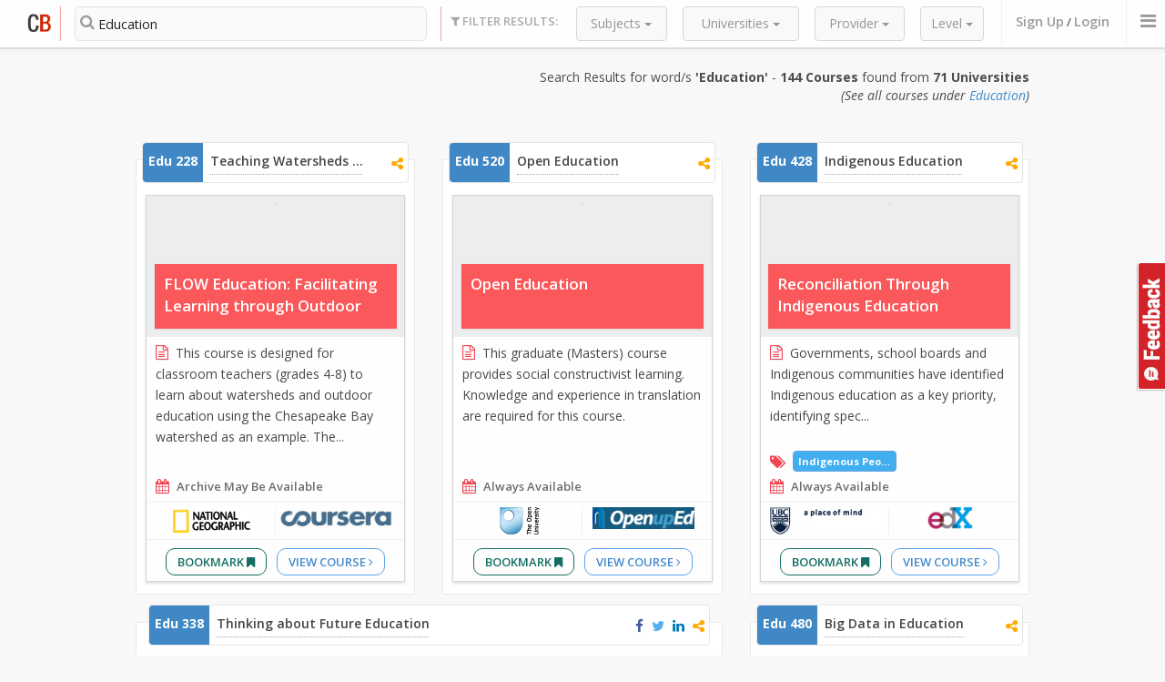

--- FILE ---
content_type: text/html; charset=utf-8
request_url: https://www.coursebuffet.com/search?q=Education
body_size: 18534
content:
<!DOCTYPE html>
<!--[if lt IE 7]>      <html class="no-js lt-ie9 lt-ie8 lt-ie7"> <![endif]-->
<!--[if IE 7]>         <html class="no-js lt-ie9 lt-ie8"> <![endif]-->
<!--[if IE 8]>         <html class="no-js lt-ie9"> <![endif]-->
<!--[if gt IE 8]><!--> <html class="no-js"> <!--<![endif]-->
<head>
  <meta charset="utf-8">
  <meta http-equiv="X-UA-Compatible" content="IE=edge,chrome=1">
  <title>Search Results for 'Education' - 144 Courses from 71 Universities | CourseBuffet - Find Free Online Courses (MOOCs)</title>
  <meta name="description" content="">

   <meta name="viewport" content="width=970px">
  <link href="//maxcdn.bootstrapcdn.com/font-awesome/4.2.0/css/font-awesome.min.css" rel="stylesheet">
  
  <link rel="stylesheet" href="/newdesign/css/normalize.min.css">
  <link rel="stylesheet" href="/newdesign/css/bootstrap.min.css">
  <link rel="stylesheet" href="/newdesign/css/bootstrap-theme.css">
  <link rel="stylesheet" href="/newdesign/css/bootstrap-slider.css">
  <link rel="stylesheet" href="/newdesign/css/sweet-alert.css">
  <link rel="stylesheet" href="/newdesign/css/polyfill.object-fit.css">
  <link rel="stylesheet" href="/newdesign/css/jasny-bootstrap.min.css">
  <link rel="stylesheet" href="/newdesign/css/main.css?ver=1">



  <meta property="og:title" content="Search Results for 'Education' - 144 Courses from 71 Universities | CourseBuffet - Find Free Online Courses (MOOCs)" />
  <meta property="og:site_name" content="CourseBuffet"/>
  <meta property="og:url" content="https://www.coursebuffet.com/search?q=Education" />
  <meta property="og:description" content="This course is designed for classroom teachers (grades 4-8) to learn about watersheds and outdoor edu..." />
  <meta property="og:image" content="https://coursebuffet.com/course_images/coursera/watershed.png" />

  <meta name="twitter:card" content="summary" />
  <meta name="twitter:site" content="@coursebuffet" />
  <meta name="twitter:title" content="Search Results for 'Education' - 144 Courses from 71 Universities | CourseBuffet - Find Free Online Courses (MOOCs)" />
  <meta name="twitter:description" content="This course is designed for classroom teachers (grades 4-8) to learn about watersheds and outdoor edu..." />
  <meta name="twitter:image" content="https://coursebuffet.com/course_images/coursera/watershed.png" />
  <meta name="twitter:url" content="https://www.coursebuffet.com/course/1399/coursera/flow-education-facilitating-learning-through-outdoor-watershed-education-national-geographic-society" />

  
  <script src="/newdesign/js/vendor/modernizr-2.6.2.min.js"></script>
</head>

<body>
  <!-- Feedback Ancord START-->
  <a id="search_feedbackbtn" href="#" data-toggle="modal" data-target="#feedback">Feedback</a>
  <!-- Feedback Ancord END-->

  <!--- Header Bar START -->
  <div class="header_bar searchpage">
    <div class="container-fluid" style="position:relative">
      <div class="main_logo">
        <a href="/"><img src="/newdesign/img/logo-temp2.png" alt="CourseBuffet.com"/></a>
      </div> <!--/ Main Logo -->
    
      <div class="header_bar_search col-xs-3 col-md-4">
        <div class="search-filterbar-searchbar">
              <form method="get" action="/search">
                <span class="search-filterbar-searchbar-icon"><i class="fa fa-search"></i></span>
                <input name="q" id="filterbar-searchbarinput" class="typeahead" type="text" placeholder="Search with Course Title or Subject" maxlength="60" value="Education">
                <input type="submit" class="filterbar-searchbarsubmit" value="">
              </form>
        </div> <!--/search-filterbar-searchbar-->
      </div> <!--/header_bar_search-->

      <div class="search-filterbar-filtercnt col-xs-7">
        <span class="search-filterbar-title"><i class="fa fa-filter"></i> Filter Results:</span>
        
        <div class="search-filterbar-filterunitcnt">
          <div class="search-filterbar-filterunit dropdown university-filter" >
            <button class="btn btn-default dropdown-toggle" type="button" id="subjectfilter" data-toggle="dropdown">
              Subjects
              <span class="caret"></span>
            </button>
            
            <ul class="dropdown-menu" role="menu" aria-labelledby="universityfilter" id="filter_sub">
              	<li role="presentation">
		<input type="checkbox"  id="sub-28" class="filter_value_sub" value="28|Anthropology" />
		<label role="menuitem" for="sub-28">
			Anthropology
		</label>
	</li>
	<li role="presentation">
		<input type="checkbox"  id="sub-53" class="filter_value_sub" value="53|Architecture" />
		<label role="menuitem" for="sub-53">
			Architecture
		</label>
	</li>
	<li role="presentation">
		<input type="checkbox"  id="sub-1" class="filter_value_sub" value="1|Art" />
		<label role="menuitem" for="sub-1">
			Art
		</label>
	</li>
	<li role="presentation">
		<input type="checkbox"  id="sub-29" class="filter_value_sub" value="29|Astronomy" />
		<label role="menuitem" for="sub-29">
			Astronomy
		</label>
	</li>
	<li role="presentation">
		<input type="checkbox"  id="sub-2" class="filter_value_sub" value="2|Biology" />
		<label role="menuitem" for="sub-2">
			Biology
		</label>
	</li>
	<li role="presentation">
		<input type="checkbox"  id="sub-14" class="filter_value_sub" value="14|Communications" />
		<label role="menuitem" for="sub-14">
			Communications
		</label>
	</li>
	<li role="presentation">
		<input type="checkbox"  id="sub-15" class="filter_value_sub" value="15|Computer Science" />
		<label role="menuitem" for="sub-15">
			Computer Science
		</label>
	</li>
	<li role="presentation">
		<input type="checkbox"  id="sub-37" class="filter_value_sub" value="37|Design" />
		<label role="menuitem" for="sub-37">
			Design
		</label>
	</li>
	<li role="presentation">
		<input type="checkbox"  id="sub-31" class="filter_value_sub" value="31|Earth Science" />
		<label role="menuitem" for="sub-31">
			Earth Science
		</label>
	</li>
	<li role="presentation">
		<input type="checkbox"  id="sub-17" class="filter_value_sub" value="17|Economics" />
		<label role="menuitem" for="sub-17">
			Economics
		</label>
	</li>
	<li role="presentation">
		<input type="checkbox"  id="sub-32" class="filter_value_sub" value="32|Education" />
		<label role="menuitem" for="sub-32">
			Education
		</label>
	</li>
	<li role="presentation">
		<input type="checkbox"  id="sub-34" class="filter_value_sub" value="34|Entrepreneurship" />
		<label role="menuitem" for="sub-34">
			Entrepreneurship
		</label>
	</li>
	<li role="presentation">
		<input type="checkbox"  id="sub-46" class="filter_value_sub" value="46|Environmental Science" />
		<label role="menuitem" for="sub-46">
			Environmental Science
		</label>
	</li>
	<li role="presentation">
		<input type="checkbox"  id="sub-7" class="filter_value_sub" value="7|Finance" />
		<label role="menuitem" for="sub-7">
			Finance
		</label>
	</li>
	<li role="presentation">
		<input type="checkbox"  id="sub-35" class="filter_value_sub" value="35|Food Studies" />
		<label role="menuitem" for="sub-35">
			Food Studies
		</label>
	</li>
	<li role="presentation">
		<input type="checkbox"  id="sub-67" class="filter_value_sub" value="67|General Learning" />
		<label role="menuitem" for="sub-67">
			General Learning
		</label>
	</li>
	<li role="presentation">
		<input type="checkbox"  id="sub-38" class="filter_value_sub" value="38|Law" />
		<label role="menuitem" for="sub-38">
			Law
		</label>
	</li>
	<li role="presentation">
		<input type="checkbox"  id="sub-5" class="filter_value_sub" value="5|Management" />
		<label role="menuitem" for="sub-5">
			Management
		</label>
	</li>
	<li role="presentation">
		<input type="checkbox"  id="sub-16" class="filter_value_sub" value="16|Math" />
		<label role="menuitem" for="sub-16">
			Math
		</label>
	</li>
	<li role="presentation">
		<input type="checkbox"  id="sub-39" class="filter_value_sub" value="39|Medicine" />
		<label role="menuitem" for="sub-39">
			Medicine
		</label>
	</li>
	<li role="presentation">
		<input type="checkbox"  id="sub-22" class="filter_value_sub" value="22|Music" />
		<label role="menuitem" for="sub-22">
			Music
		</label>
	</li>
	<li role="presentation">
		<input type="checkbox"  id="sub-40" class="filter_value_sub" value="40|Pharmacy" />
		<label role="menuitem" for="sub-40">
			Pharmacy
		</label>
	</li>
	<li role="presentation">
		<input type="checkbox"  id="sub-23" class="filter_value_sub" value="23|Philosophy" />
		<label role="menuitem" for="sub-23">
			Philosophy
		</label>
	</li>
	<li role="presentation">
		<input type="checkbox"  id="sub-24" class="filter_value_sub" value="24|Physics" />
		<label role="menuitem" for="sub-24">
			Physics
		</label>
	</li>
	<li role="presentation">
		<input type="checkbox"  id="sub-25" class="filter_value_sub" value="25|Political Science" />
		<label role="menuitem" for="sub-25">
			Political Science
		</label>
	</li>
	<li role="presentation">
		<input type="checkbox"  id="sub-26" class="filter_value_sub" value="26|Psychology" />
		<label role="menuitem" for="sub-26">
			Psychology
		</label>
	</li>
	<li role="presentation">
		<input type="checkbox"  id="sub-42" class="filter_value_sub" value="42|Public Health" />
		<label role="menuitem" for="sub-42">
			Public Health
		</label>
	</li>
	<li role="presentation">
		<input type="checkbox"  id="sub-44" class="filter_value_sub" value="44|Sociology" />
		<label role="menuitem" for="sub-44">
			Sociology
		</label>
	</li>
	<li role="presentation">
		<input type="checkbox"  id="sub-20" class="filter_value_sub" value="20|Statistics" />
		<label role="menuitem" for="sub-20">
			Statistics
		</label>
	</li>
	<li role="presentation">
		<input type="checkbox"  id="sub-54" class="filter_value_sub" value="54|Training &amp; Development" />
		<label role="menuitem" for="sub-54">
			Training &amp; Development
		</label>
	</li>

            </ul>
          </div><!--/search-filterbar-filterunit-->
          
          <div class="search-filterbar-filterunit dropdown university-filter">
            <button class="btn btn-default dropdown-toggle" type="button" id="universityfilter" data-toggle="dropdown" title="These are the universities that create the courses.">
              Universities
              <span class="caret"></span>
            </button>
            
            <ul class="dropdown-menu" role="menu" aria-labelledby="universityfilter" id="filter_uni">
              	<li role="presentation">
		<input  type="checkbox" id="uni-48" value="48|American Museum of Natural History"  class="filter_value_uni"> 
		<label role="menuitem" for="uni-48">
			American Museum of Natural History
		</label>
	</li>
	<li role="presentation">
		<input  type="checkbox" id="uni-291" value="291|Amnesty International"  class="filter_value_uni"> 
		<label role="menuitem" for="uni-291">
			Amnesty International
		</label>
	</li>
	<li role="presentation">
		<input  type="checkbox" id="uni-249" value="249|Arizona State University"  class="filter_value_uni"> 
		<label role="menuitem" for="uni-249">
			Arizona State University
		</label>
	</li>
	<li role="presentation">
		<input  type="checkbox" id="uni-213" value="213|Australian National University"  class="filter_value_uni"> 
		<label role="menuitem" for="uni-213">
			Australian National University
		</label>
	</li>
	<li role="presentation">
		<input  type="checkbox" id="uni-207" value="207|Boston University"  class="filter_value_uni"> 
		<label role="menuitem" for="uni-207">
			Boston University
		</label>
	</li>
	<li role="presentation">
		<input  type="checkbox" id="uni-99" value="99|Central Institute of Technology"  class="filter_value_uni"> 
		<label role="menuitem" for="uni-99">
			Central Institute of Technology
		</label>
	</li>
	<li role="presentation">
		<input  type="checkbox" id="uni-25" value="25|Columbia University"  class="filter_value_uni"> 
		<label role="menuitem" for="uni-25">
			Columbia University
		</label>
	</li>
	<li role="presentation">
		<input  type="checkbox" id="uni-68" value="68|Commonwealth Education Trust"  class="filter_value_uni"> 
		<label role="menuitem" for="uni-68">
			Commonwealth Education Trust
		</label>
	</li>
	<li role="presentation">
		<input  type="checkbox" id="uni-156" value="156|Cornell"  class="filter_value_uni"> 
		<label role="menuitem" for="uni-156">
			Cornell
		</label>
	</li>
	<li role="presentation">
		<input  type="checkbox" id="uni-226" value="226|Dartmouth"  class="filter_value_uni"> 
		<label role="menuitem" for="uni-226">
			Dartmouth
		</label>
	</li>
	<li role="presentation">
		<input  type="checkbox" id="uni-158" value="158|Davidson"  class="filter_value_uni"> 
		<label role="menuitem" for="uni-158">
			Davidson
		</label>
	</li>
	<li role="presentation">
		<input  type="checkbox" id="uni-293" value="293|Davidson Next"  class="filter_value_uni"> 
		<label role="menuitem" for="uni-293">
			Davidson Next
		</label>
	</li>
	<li role="presentation">
		<input  type="checkbox" id="uni-154" value="154|Delft"  class="filter_value_uni"> 
		<label role="menuitem" for="uni-154">
			Delft
		</label>
	</li>
	<li role="presentation">
		<input  type="checkbox" id="uni-9" value="9|Duke University"  class="filter_value_uni"> 
		<label role="menuitem" for="uni-9">
			Duke University
		</label>
	</li>
	<li role="presentation">
		<input  type="checkbox" id="uni-38" value="38|EdX"  class="filter_value_uni"> 
		<label role="menuitem" for="uni-38">
			EdX
		</label>
	</li>
	<li role="presentation">
		<input  type="checkbox" id="uni-36" value="36|Emory University"  class="filter_value_uni"> 
		<label role="menuitem" for="uni-36">
			Emory University
		</label>
	</li>
	<li role="presentation">
		<input  type="checkbox" id="uni-64" value="64|Exploratorium"  class="filter_value_uni"> 
		<label role="menuitem" for="uni-64">
			Exploratorium
		</label>
	</li>
	<li role="presentation">
		<input  type="checkbox" id="uni-278" value="278|Fullbridge"  class="filter_value_uni"> 
		<label role="menuitem" for="uni-278">
			Fullbridge
		</label>
	</li>
	<li role="presentation">
		<input  type="checkbox" id="uni-223" value="223|GEMS"  class="filter_value_uni"> 
		<label role="menuitem" for="uni-223">
			GEMS
		</label>
	</li>
	<li role="presentation">
		<input  type="checkbox" id="uni-22" value="22|Georgia Institute of Technology"  class="filter_value_uni"> 
		<label role="menuitem" for="uni-22">
			Georgia Institute of Technology
		</label>
	</li>
	<li role="presentation">
		<input  type="checkbox" id="uni-224" value="224|Hamilton"  class="filter_value_uni"> 
		<label role="menuitem" for="uni-224">
			Hamilton
		</label>
	</li>
	<li role="presentation">
		<input  type="checkbox" id="uni-40" value="40|Harvard"  class="filter_value_uni"> 
		<label role="menuitem" for="uni-40">
			Harvard
		</label>
	</li>
	<li role="presentation">
		<input  type="checkbox" id="uni-31" value="31|Johns Hopkins University"  class="filter_value_uni"> 
		<label role="menuitem" for="uni-31">
			Johns Hopkins University
		</label>
	</li>
	<li role="presentation">
		<input  type="checkbox" id="uni-218" value="218|Kennesaw State University"  class="filter_value_uni"> 
		<label role="menuitem" for="uni-218">
			Kennesaw State University
		</label>
	</li>
	<li role="presentation">
		<input  type="checkbox" id="uni-157" value="157|Louvain"  class="filter_value_uni"> 
		<label role="menuitem" for="uni-157">
			Louvain
		</label>
	</li>
	<li role="presentation">
		<input  type="checkbox" id="uni-66" value="66|Match Education"  class="filter_value_uni"> 
		<label role="menuitem" for="uni-66">
			Match Education
		</label>
	</li>
	<li role="presentation">
		<input  type="checkbox" id="uni-121" value="121|MESR"  class="filter_value_uni"> 
		<label role="menuitem" for="uni-121">
			MESR
		</label>
	</li>
	<li role="presentation">
		<input  type="checkbox" id="uni-39" value="39|MIT"  class="filter_value_uni"> 
		<label role="menuitem" for="uni-39">
			MIT
		</label>
	</li>
	<li role="presentation">
		<input  type="checkbox" id="uni-216" value="216|National Geographic Society"  class="filter_value_uni"> 
		<label role="menuitem" for="uni-216">
			National Geographic Society
		</label>
	</li>
	<li role="presentation">
		<input  type="checkbox" id="uni-67" value="67|New Teacher Center"  class="filter_value_uni"> 
		<label role="menuitem" for="uni-67">
			New Teacher Center
		</label>
	</li>
	<li role="presentation">
		<input  type="checkbox" id="uni-222" value="222|Open Education Consortium"  class="filter_value_uni"> 
		<label role="menuitem" for="uni-222">
			Open Education Consortium
		</label>
	</li>
	<li role="presentation">
		<input  type="checkbox" id="uni-89" value="89|Open2Study"  class="filter_value_uni"> 
		<label role="menuitem" for="uni-89">
			Open2Study
		</label>
	</li>
	<li role="presentation">
		<input  type="checkbox" id="uni-113" value="113|OUI"  class="filter_value_uni"> 
		<label role="menuitem" for="uni-113">
			OUI
		</label>
	</li>
	<li role="presentation">
		<input  type="checkbox" id="uni-116" value="116|OUNL"  class="filter_value_uni"> 
		<label role="menuitem" for="uni-116">
			OUNL
		</label>
	</li>
	<li role="presentation">
		<input  type="checkbox" id="uni-120" value="120|OUUK"  class="filter_value_uni"> 
		<label role="menuitem" for="uni-120">
			OUUK
		</label>
	</li>
	<li role="presentation">
		<input  type="checkbox" id="uni-155" value="155|Peking University"  class="filter_value_uni"> 
		<label role="menuitem" for="uni-155">
			Peking University
		</label>
	</li>
	<li role="presentation">
		<input  type="checkbox" id="uni-65" value="65|Relay Graduate School of Education"  class="filter_value_uni"> 
		<label role="menuitem" for="uni-65">
			Relay Graduate School of Education
		</label>
	</li>
	<li role="presentation">
		<input  type="checkbox" id="uni-15" value="15|Rice University"  class="filter_value_uni"> 
		<label role="menuitem" for="uni-15">
			Rice University
		</label>
	</li>
	<li role="presentation">
		<input  type="checkbox" id="uni-1" value="1|Saylor"  class="filter_value_uni"> 
		<label role="menuitem" for="uni-1">
			Saylor
		</label>
	</li>
	<li role="presentation">
		<input  type="checkbox" id="uni-228" value="228|St. Margaret’s Episcopal School"  class="filter_value_uni"> 
		<label role="menuitem" for="uni-228">
			St. Margaret’s Episcopal School
		</label>
	</li>
	<li role="presentation">
		<input  type="checkbox" id="uni-18" value="18|Stanford University"  class="filter_value_uni"> 
		<label role="menuitem" for="uni-18">
			Stanford University
		</label>
	</li>
	<li role="presentation">
		<input  type="checkbox" id="uni-77" value="77|The Museum of Modern Art"  class="filter_value_uni"> 
		<label role="menuitem" for="uni-77">
			The Museum of Modern Art
		</label>
	</li>
	<li role="presentation">
		<input  type="checkbox" id="uni-37" value="37|The Ohio State University"  class="filter_value_uni"> 
		<label role="menuitem" for="uni-37">
			The Ohio State University
		</label>
	</li>
	<li role="presentation">
		<input  type="checkbox" id="uni-135" value="135|The Open University"  class="filter_value_uni"> 
		<label role="menuitem" for="uni-135">
			The Open University
		</label>
	</li>
	<li role="presentation">
		<input  type="checkbox" id="uni-14" value="14|The University of British Columbia"  class="filter_value_uni"> 
		<label role="menuitem" for="uni-14">
			The University of British Columbia
		</label>
	</li>
	<li role="presentation">
		<input  type="checkbox" id="uni-183" value="183|The University of Chicago"  class="filter_value_uni"> 
		<label role="menuitem" for="uni-183">
			The University of Chicago
		</label>
	</li>
	<li role="presentation">
		<input  type="checkbox" id="uni-17" value="17|The University of Edinburgh"  class="filter_value_uni"> 
		<label role="menuitem" for="uni-17">
			The University of Edinburgh
		</label>
	</li>
	<li role="presentation">
		<input  type="checkbox" id="uni-12" value="12|The University of Melbourne"  class="filter_value_uni"> 
		<label role="menuitem" for="uni-12">
			The University of Melbourne
		</label>
	</li>
	<li role="presentation">
		<input  type="checkbox" id="uni-274" value="274|Trinity College"  class="filter_value_uni"> 
		<label role="menuitem" for="uni-274">
			Trinity College
		</label>
	</li>
	<li role="presentation">
		<input  type="checkbox" id="uni-196" value="196|Universitat Autňnoma de Barcelona"  class="filter_value_uni"> 
		<label role="menuitem" for="uni-196">
			Universitat Autňnoma de Barcelona
		</label>
	</li>
	<li role="presentation">
		<input  type="checkbox" id="uni-13" value="13|University of California, Irvine"  class="filter_value_uni"> 
		<label role="menuitem" for="uni-13">
			University of California, Irvine
		</label>
	</li>
	<li role="presentation">
		<input  type="checkbox" id="uni-57" value="57|University of California, Santa Cruz"  class="filter_value_uni"> 
		<label role="menuitem" for="uni-57">
			University of California, Santa Cruz
		</label>
	</li>
	<li role="presentation">
		<input  type="checkbox" id="uni-140" value="140|University of East Anglia"  class="filter_value_uni"> 
		<label role="menuitem" for="uni-140">
			University of East Anglia
		</label>
	</li>
	<li role="presentation">
		<input  type="checkbox" id="uni-187" value="187|University of Houston System"  class="filter_value_uni"> 
		<label role="menuitem" for="uni-187">
			University of Houston System
		</label>
	</li>
	<li role="presentation">
		<input  type="checkbox" id="uni-16" value="16|University of Illinois at Urbana-Champaign"  class="filter_value_uni"> 
		<label role="menuitem" for="uni-16">
			University of Illinois at Urbana-Champaign
		</label>
	</li>
	<li role="presentation">
		<input  type="checkbox" id="uni-190" value="190|University of London"  class="filter_value_uni"> 
		<label role="menuitem" for="uni-190">
			University of London
		</label>
	</li>
	<li role="presentation">
		<input  type="checkbox" id="uni-27" value="27|University of Maryland, College Park"  class="filter_value_uni"> 
		<label role="menuitem" for="uni-27">
			University of Maryland, College Park
		</label>
	</li>
	<li role="presentation">
		<input  type="checkbox" id="uni-30" value="30|University of Michigan"  class="filter_value_uni"> 
		<label role="menuitem" for="uni-30">
			University of Michigan
		</label>
	</li>
	<li role="presentation">
		<input  type="checkbox" id="uni-214" value="214|University of Oregon"  class="filter_value_uni"> 
		<label role="menuitem" for="uni-214">
			University of Oregon
		</label>
	</li>
	<li role="presentation">
		<input  type="checkbox" id="uni-23" value="23|University of Pennsylvania"  class="filter_value_uni"> 
		<label role="menuitem" for="uni-23">
			University of Pennsylvania
		</label>
	</li>
	<li role="presentation">
		<input  type="checkbox" id="uni-32" value="32|University of Pittsburgh"  class="filter_value_uni"> 
		<label role="menuitem" for="uni-32">
			University of Pittsburgh
		</label>
	</li>
	<li role="presentation">
		<input  type="checkbox" id="uni-136" value="136|University of Strathclyde"  class="filter_value_uni"> 
		<label role="menuitem" for="uni-136">
			University of Strathclyde
		</label>
	</li>
	<li role="presentation">
		<input  type="checkbox" id="uni-4" value="4|University of Toronto"  class="filter_value_uni"> 
		<label role="menuitem" for="uni-4">
			University of Toronto
		</label>
	</li>
	<li role="presentation">
		<input  type="checkbox" id="uni-35" value="35|University of Virginia"  class="filter_value_uni"> 
		<label role="menuitem" for="uni-35">
			University of Virginia
		</label>
	</li>
	<li role="presentation">
		<input  type="checkbox" id="uni-21" value="21|University of Washington"  class="filter_value_uni"> 
		<label role="menuitem" for="uni-21">
			University of Washington
		</label>
	</li>
	<li role="presentation">
		<input  type="checkbox" id="uni-50" value="50|University of Wisconsin-Madison"  class="filter_value_uni"> 
		<label role="menuitem" for="uni-50">
			University of Wisconsin-Madison
		</label>
	</li>
	<li role="presentation">
		<input  type="checkbox" id="uni-215" value="215|University of Zurich"  class="filter_value_uni"> 
		<label role="menuitem" for="uni-215">
			University of Zurich
		</label>
	</li>
	<li role="presentation">
		<input  type="checkbox" id="uni-171" value="171|UNSW Australia (The University of New South Wales)"  class="filter_value_uni"> 
		<label role="menuitem" for="uni-171">
			UNSW Australia (The University of New South Wales)
		</label>
	</li>
	<li role="presentation">
		<input  type="checkbox" id="uni-211" value="211|UTArlington"  class="filter_value_uni"> 
		<label role="menuitem" for="uni-211">
			UTArlington
		</label>
	</li>
	<li role="presentation">
		<input  type="checkbox" id="uni-26" value="26|Vanderbilt University"  class="filter_value_uni"> 
		<label role="menuitem" for="uni-26">
			Vanderbilt University
		</label>
	</li>
	<li role="presentation">
		<input  type="checkbox" id="uni-6" value="6|Wesleyan University"  class="filter_value_uni"> 
		<label role="menuitem" for="uni-6">
			Wesleyan University
		</label>
	</li>

            </ul>
          </div><!--/search-filterbar-filterunit-->
          
          
          <div class="search-filterbar-filterunit provider-filter dropdown">
            <button class="btn btn-default dropdown-toggle" type="button" id="providerfilter" data-toggle="dropdown" title="This is the platform (website) the course is hosted on.">
              Provider
              <span class="caret"></span>
            </button>
            
            <ul class="dropdown-menu" role="menu" aria-labelledby="providerfilter" id="filter_prov">
              <li role="presentation">
	<input  type="checkbox" id="prov-2" value="2|Coursera" class="filter_value_prov"> 
	<label role="menuitem" for="prov-2">
		Coursera
	</label>
</li>
<li role="presentation">
	<input  type="checkbox" id="prov-38" value="38|EdX" class="filter_value_prov"> 
	<label role="menuitem" for="prov-38">
		EdX
	</label>
</li>
<li role="presentation">
	<input  type="checkbox" id="prov-122" value="122|FutureLearn" class="filter_value_prov"> 
	<label role="menuitem" for="prov-122">
		FutureLearn
	</label>
</li>
<li role="presentation">
	<input  type="checkbox" id="prov-84" value="84|Novoed" class="filter_value_prov"> 
	<label role="menuitem" for="prov-84">
		Novoed
	</label>
</li>
<li role="presentation">
	<input  type="checkbox" id="prov-89" value="89|Open2Study" class="filter_value_prov"> 
	<label role="menuitem" for="prov-89">
		Open2Study
	</label>
</li>
<li role="presentation">
	<input  type="checkbox" id="prov-112" value="112|OpenupEd" class="filter_value_prov"> 
	<label role="menuitem" for="prov-112">
		OpenupEd
	</label>
</li>
<li role="presentation">
	<input  type="checkbox" id="prov-1" value="1|Saylor" class="filter_value_prov"> 
	<label role="menuitem" for="prov-1">
		Saylor
	</label>
</li>

            </ul>
          </div><!--/search-filterbar-filterunit-->
          
          
          <div class="search-filterbar-filterunit course-level-filter dropdown">
            <button class="btn btn-default dropdown-toggle" type="button" id="courselevelfilter" data-toggle="dropdown" title="This is the approximate level a course might be at a US university. ">
              Level
              <span class="caret"></span>
            </button>
            
            <ul class="dropdown-menu dropdown-menu-right" role="menu" aria-labelledby="courselevelfilter" id="filter_level">
              
<span class="level-range-selector-title">Filter Courses By Level</span>
<b class="level-range-selector-left">0</b> <b class="level-range-selector-right">600</b>
<input id="filter_value_level" type="text" class="level-range-selector" value="[0,600]" data-slider-min="0" data-slider-max="600" data-slider-step="100" data-slider-value="[0,600]"/>

            </ul>
          </div><!--/search-filterbar-filterunit-->
        </div><!--/search-filterbar-filterunitcnt -->            
      </div><!--/search-filterbar-filtercnt-->
    

      <form id="filter-values">
        <input id="q" type="hidden" value="Education"/>
        <input id="tag" type="hidden" value=""/>
        <input id="course_count" type="hidden" value="144"/>
        <input id="university_count" type="hidden" value="71"/>
      </form>

      <div class="header_nav onsearchpage">
        <ul>
              <li class="logincta"><a id="header_bar_login" href="#" data-toggle="modal" data-target="#registerbox">Sign Up</a> / <a id="header_bar_login" href="#" data-toggle="modal" data-target="#loginbox">Login</a></li>

          <li>
            <a class="offcanvastoggle" data-toggle="offcanvas" data-recalc="false" data-target=".cboffcan">
                <i class="fa fa-bars"></i>
            </a>
          </li>              

          
        </ul>
      </div> <!--/header_nav-->
    </div> <!--/container -->


    <div class="search-searchresultsmeta-cnt ">
      <div class="container-fluid">
        <div class="search-searchresultsmeta col-xs-12" id="filter_tokens">
          


        </div> <!-- /search-searchresultmeta -->
      </div>
    </div> <!-- /search-searchresultsmeta-cnt -->

  </div><!-- Header Bar END -->

  <div class="search-mainbodycnt container-fluid">

  <span class="searchresultsmeta-keyword col-xs-11 col-md-10" id="result_stats">
      Search Results for word/s <b>'Education'</b> - <b>144 Courses</b> found from <b>71 Universities</b><br><i>(See all courses under <a href='/sub/education'>Education</a>)</i>
  </span>
  
  <div id="ajax-content-results" class="col-xs-11 col-md-10" style="float:none; margin:30px auto;">

  
    <div class="search-resultunit item 
      
      hasunits-1
    ">

      <div class="resultunit-resultlist">

        <div class="resultunit-cbmeta">
          <div class="cbmeta-cbnumber">
            <span>Edu 228</span>
          </div>
          <div class="cbmeta-cbtitle">
            <a href="/sub/education/228/teaching-watersheds-and-outdoor-education">Teaching Watersheds and Outdoor Education</a>
          </div>
          <div class="cbmeta-share">
            <span class="share-icons" data-toshareurl="https://www.coursebuffet.com/sub/education/228/teaching-watersheds-and-outdoor-education" data-tosharetitle="Teaching Watersheds and Outdoor Education" data-isgroup="1">

              <i class="fa fa-facebook facebook-title-share" title="Share this group of courses on Facebook"></i>
              <i class="fa fa-twitter twitter-title-share" title="Share this group of course on Twitter"></i>
              <i class="fa fa-linkedin linkedin-title-share" title="Share this group of course on Linkedin"></i>
              <i class="fa fa-share-alt other-title-share" title="Share this group of course"></i>
              
              <span class="other-title-share-cnt hidden">
              <p>Share this group of courses</p>
              <i class="fa fa-facebook facebook-title-share" title="Share this group of courses on Facebook"></i>
              <i class="fa fa-twitter twitter-title-share" title="Share this group of course on Twitter"></i>
              <i class="fa fa-linkedin linkedin-title-share" title="Share this group of course on Linkedin"></i>
                <i class="fa fa-google-plus gplus-title-share" title="Share this group of course on G+"></i>
                <i class="fa fa-tumblr tumblr-title-share" title="Share this group of course on Tumblr"></i>
                <!--<i class="fa fa-pinterest pinterest-title-share" title="Share Courses on Pinterest"></i>-->
                <i class="fa fa-envelope email-title-share" title="Share this Course by Email"></i>
                
                <input type="text" class="uri-title-share" onClick="this.select();" value="https://www.coursebuffet.com/sub/education/228/teaching-watersheds-and-outdoor-education" readonly> <label>Shorten<input type="checkbox" class="title-shorten-box"/></label>
              </span> 
            </span>
          </div>
        </div><!--/resultunit-unitcbmeta -->

        <ul>
          <div>
            <li class="resultlist-unit" data-unitToUrl="/course/1399/coursera/flow-education-facilitating-learning-through-outdoor-watershed-education-national-geographic-society">
  <div class="resultlist-unit-header">
    <a href="/course/1399/coursera/flow-education-facilitating-learning-through-outdoor-watershed-education-national-geographic-society" title="Coursera FLOW Education: Facilitating Learning through Outdoor Watershed Education Course">
    <div class="resultlist-unit-headerimg">
        <img class="aalsi" data-original="/course_images/coursera/watershed.png" onerror="this.src='/course_images/default/10.jpg'" alt="FLOW Education: Facilitating Learning through Outdoor Watershed Education" />
        <noscript><img src="/course_images/coursera/watershed.png"></noscript>
    </div>
    </a>
  </div><!-- /resultlist-unit-header -->  
  
  <div class="resultlist-unit-header-meta">
    <span class="resultlist-unit-coursetitle"><a href="/course/1399/coursera/flow-education-facilitating-learning-through-outdoor-watershed-education-national-geographic-society">FLOW Education: Facilitating Learning through Outdoor Watershed Education</a></span>
  </div>
  
  
  <div class="resultlist-unit-mainbody">
    
    <span class="resultlist-unit-coursedesc">
      <i class="fa fa-file-text-o"></i>
      <span>
      This course is designed for classroom teachers (grades 4-8) to learn about watersheds and outdoor education using the Chesapeake Bay watershed as an example. The...
      </span>
    </span><!-- /resultlist-unit-coursedesc -->
    
  </div><!-- /resultlist-unit-mainbody -->
  
  <div class="resultlist-unit-moreinfo">
    
    <span class="resultlist-unit-coursedate"><i class="fa fa-calendar"></i> Archive may be available</span>                                    
  </div>

  <div class="resultlist-unit-courseproviders">
    <span>
        <img src="/universities_final/National Geographic Society.png" />
    </span>
    <span><img style="max-width: 100%;" src="/img/providers/coursera.png" /></span>   
  </div><!-- /resultlist-unit-courseproviders -->

  <div class="resultlist-unit-link">
    <a class="bookmark" href="#" onclick="new_save_course(1399,1);return false;">Bookmark <i class="fa fa-bookmark"></i></a>
    <a href="/course/1399/coursera/flow-education-facilitating-learning-through-outdoor-watershed-education-national-geographic-society">View Course <i class="fa fa-angle-right"></i></a>
  </div>
  
</li>

          </div>
        </ul>

      </div>
    </div>
    

    <div class="search-resultunit item 
      
      hasunits-1
    ">

      <div class="resultunit-resultlist">

        <div class="resultunit-cbmeta">
          <div class="cbmeta-cbnumber">
            <span>Edu 520</span>
          </div>
          <div class="cbmeta-cbtitle">
            <a href="/sub/education/520/open-education">Open Education</a>
          </div>
          <div class="cbmeta-share">
            <span class="share-icons" data-toshareurl="https://www.coursebuffet.com/sub/education/520/open-education" data-tosharetitle="Open Education" data-isgroup="1">

              <i class="fa fa-facebook facebook-title-share" title="Share this group of courses on Facebook"></i>
              <i class="fa fa-twitter twitter-title-share" title="Share this group of course on Twitter"></i>
              <i class="fa fa-linkedin linkedin-title-share" title="Share this group of course on Linkedin"></i>
              <i class="fa fa-share-alt other-title-share" title="Share this group of course"></i>
              
              <span class="other-title-share-cnt hidden">
              <p>Share this group of courses</p>
              <i class="fa fa-facebook facebook-title-share" title="Share this group of courses on Facebook"></i>
              <i class="fa fa-twitter twitter-title-share" title="Share this group of course on Twitter"></i>
              <i class="fa fa-linkedin linkedin-title-share" title="Share this group of course on Linkedin"></i>
                <i class="fa fa-google-plus gplus-title-share" title="Share this group of course on G+"></i>
                <i class="fa fa-tumblr tumblr-title-share" title="Share this group of course on Tumblr"></i>
                <!--<i class="fa fa-pinterest pinterest-title-share" title="Share Courses on Pinterest"></i>-->
                <i class="fa fa-envelope email-title-share" title="Share this Course by Email"></i>
                
                <input type="text" class="uri-title-share" onClick="this.select();" value="https://www.coursebuffet.com/sub/education/520/open-education" readonly> <label>Shorten<input type="checkbox" class="title-shorten-box"/></label>
              </span> 
            </span>
          </div>
        </div><!--/resultunit-unitcbmeta -->

        <ul>
          <div>
            <li class="resultlist-unit" data-unitToUrl="/course/711/openuped/open-education-ouuk">
  <div class="resultlist-unit-header">
    <a href="/course/711/openuped/open-education-ouuk" title="OpenupEd Open Education Course">
    <div class="resultlist-unit-headerimg">
        <img class="aalsi" data-original="/course_images/openuped/53.jpg" onerror="this.src='/course_images/default/7.jpg'" alt="Open Education" />
        <noscript><img src="/course_images/openuped/53.jpg"></noscript>
    </div>
    </a>
  </div><!-- /resultlist-unit-header -->  
  
  <div class="resultlist-unit-header-meta">
    <span class="resultlist-unit-coursetitle"><a href="/course/711/openuped/open-education-ouuk">Open Education</a></span>
  </div>
  
  
  <div class="resultlist-unit-mainbody">
    
    <span class="resultlist-unit-coursedesc">
      <i class="fa fa-file-text-o"></i>
      <span>
      This graduate (Masters) course provides social constructivist learning. Knowledge and experience in translation are required for this course.
      </span>
    </span><!-- /resultlist-unit-coursedesc -->
    
  </div><!-- /resultlist-unit-mainbody -->
  
  <div class="resultlist-unit-moreinfo">
    
    <span class="resultlist-unit-coursedate"><i class="fa fa-calendar"></i> Always Available</span>                                    
  </div>

  <div class="resultlist-unit-courseproviders">
    <span>
        <img src="/universities_final/OUUK.png" />
    </span>
    <span><img style="max-width: 100%;" src="/img/providers/openuped.png" /></span>   
  </div><!-- /resultlist-unit-courseproviders -->

  <div class="resultlist-unit-link">
    <a class="bookmark" href="#" onclick="new_save_course(711,1);return false;">Bookmark <i class="fa fa-bookmark"></i></a>
    <a href="/course/711/openuped/open-education-ouuk">View Course <i class="fa fa-angle-right"></i></a>
  </div>
  
</li>

          </div>
        </ul>

      </div>
    </div>
    

    <div class="search-resultunit item 
      
      hasunits-1
    ">

      <div class="resultunit-resultlist">

        <div class="resultunit-cbmeta">
          <div class="cbmeta-cbnumber">
            <span>Edu 428</span>
          </div>
          <div class="cbmeta-cbtitle">
            <a href="/sub/education/428/indigenous-education">Indigenous Education</a>
          </div>
          <div class="cbmeta-share">
            <span class="share-icons" data-toshareurl="https://www.coursebuffet.com/sub/education/428/indigenous-education" data-tosharetitle="Indigenous Education" data-isgroup="1">

              <i class="fa fa-facebook facebook-title-share" title="Share this group of courses on Facebook"></i>
              <i class="fa fa-twitter twitter-title-share" title="Share this group of course on Twitter"></i>
              <i class="fa fa-linkedin linkedin-title-share" title="Share this group of course on Linkedin"></i>
              <i class="fa fa-share-alt other-title-share" title="Share this group of course"></i>
              
              <span class="other-title-share-cnt hidden">
              <p>Share this group of courses</p>
              <i class="fa fa-facebook facebook-title-share" title="Share this group of courses on Facebook"></i>
              <i class="fa fa-twitter twitter-title-share" title="Share this group of course on Twitter"></i>
              <i class="fa fa-linkedin linkedin-title-share" title="Share this group of course on Linkedin"></i>
                <i class="fa fa-google-plus gplus-title-share" title="Share this group of course on G+"></i>
                <i class="fa fa-tumblr tumblr-title-share" title="Share this group of course on Tumblr"></i>
                <!--<i class="fa fa-pinterest pinterest-title-share" title="Share Courses on Pinterest"></i>-->
                <i class="fa fa-envelope email-title-share" title="Share this Course by Email"></i>
                
                <input type="text" class="uri-title-share" onClick="this.select();" value="https://www.coursebuffet.com/sub/education/428/indigenous-education" readonly> <label>Shorten<input type="checkbox" class="title-shorten-box"/></label>
              </span> 
            </span>
          </div>
        </div><!--/resultunit-unitcbmeta -->

        <ul>
          <div>
            <li class="resultlist-unit" data-unitToUrl="/course/1452/edx/reconciliation-through-indigenous-education-the-univ-of-british-columbia">
  <div class="resultlist-unit-header">
    <a href="/course/1452/edx/reconciliation-through-indigenous-education-the-univ-of-british-columbia" title="EdX Reconciliation Through Indigenous Education Course">
    <div class="resultlist-unit-headerimg">
        <img class="aalsi" data-original="/course_images/edx/reconciliation-through-indigenous-ubcx-indedu200x-0.jpg" onerror="this.src='/course_images/default/9.jpg'" alt="Reconciliation Through Indigenous Education" />
        <noscript><img src="/course_images/edx/reconciliation-through-indigenous-ubcx-indedu200x-0.jpg"></noscript>
    </div>
    </a>
  </div><!-- /resultlist-unit-header -->  
  
  <div class="resultlist-unit-header-meta">
    <span class="resultlist-unit-coursetitle"><a href="/course/1452/edx/reconciliation-through-indigenous-education-the-univ-of-british-columbia">Reconciliation Through Indigenous Education</a></span>
  </div>
  
  
  <div class="resultlist-unit-mainbody">
    
    <span class="resultlist-unit-coursedesc">
      <i class="fa fa-file-text-o"></i>
      <span>
      Governments, school boards and Indigenous communities have identified Indigenous education as a key priority, identifying spec...
      </span>
    </span><!-- /resultlist-unit-coursedesc -->
    
  </div><!-- /resultlist-unit-mainbody -->
  
  <div class="resultlist-unit-moreinfo">
    <span class="resultlist-unit-coursetags">
      <i class="fa fa-tags"></i>
      <a title='Search Indigenous Peoples Courses' href='/tag/Indigenous+Peoples'>  Indigenous Peoples</a>
    </span>
    
    <span class="resultlist-unit-coursedate"><i class="fa fa-calendar"></i> Always Available</span>                                    
  </div>

  <div class="resultlist-unit-courseproviders">
    <span>
        <img src="/universities_final/The University of British Columbia.png" />
    </span>
    <span><img style="max-width: 100%;" src="/img/providers/edx.png" /></span>   
  </div><!-- /resultlist-unit-courseproviders -->

  <div class="resultlist-unit-link">
    <a class="bookmark" href="#" onclick="new_save_course(1452,1);return false;">Bookmark <i class="fa fa-bookmark"></i></a>
    <a href="/course/1452/edx/reconciliation-through-indigenous-education-the-univ-of-british-columbia">View Course <i class="fa fa-angle-right"></i></a>
  </div>
  
</li>

          </div>
        </ul>

      </div>
    </div>
    

    <div class="search-resultunit item 
      
      hasunits-2
    ">

      <div class="resultunit-resultlist">

        <div class="resultunit-cbmeta">
          <div class="cbmeta-cbnumber">
            <span>Edu 338</span>
          </div>
          <div class="cbmeta-cbtitle">
            <a href="/sub/education/338/thinking-about-future-education">Thinking about Future Education</a>
          </div>
          <div class="cbmeta-share">
            <span class="share-icons" data-toshareurl="https://www.coursebuffet.com/sub/education/338/thinking-about-future-education" data-tosharetitle="Thinking about Future Education" data-isgroup="1">

              <i class="fa fa-facebook facebook-title-share" title="Share this group of courses on Facebook"></i>
              <i class="fa fa-twitter twitter-title-share" title="Share this group of course on Twitter"></i>
              <i class="fa fa-linkedin linkedin-title-share" title="Share this group of course on Linkedin"></i>
              <i class="fa fa-share-alt other-title-share" title="Share this group of course"></i>
              
              <span class="other-title-share-cnt hidden">
              <p>Share this group of courses</p>
              <i class="fa fa-facebook facebook-title-share" title="Share this group of courses on Facebook"></i>
              <i class="fa fa-twitter twitter-title-share" title="Share this group of course on Twitter"></i>
              <i class="fa fa-linkedin linkedin-title-share" title="Share this group of course on Linkedin"></i>
                <i class="fa fa-google-plus gplus-title-share" title="Share this group of course on G+"></i>
                <i class="fa fa-tumblr tumblr-title-share" title="Share this group of course on Tumblr"></i>
                <!--<i class="fa fa-pinterest pinterest-title-share" title="Share Courses on Pinterest"></i>-->
                <i class="fa fa-envelope email-title-share" title="Share this Course by Email"></i>
                
                <input type="text" class="uri-title-share" onClick="this.select();" value="https://www.coursebuffet.com/sub/education/338/thinking-about-future-education" readonly> <label>Shorten<input type="checkbox" class="title-shorten-box"/></label>
              </span> 
            </span>
          </div>
        </div><!--/resultunit-unitcbmeta -->

        <ul>
          <div>
            <li class="resultlist-unit" data-unitToUrl="/course/1383/coursera/what-future-for-education-univ-of-london">
  <div class="resultlist-unit-header">
    <a href="/course/1383/coursera/what-future-for-education-univ-of-london" title="Coursera What future for education? Course">
    <div class="resultlist-unit-headerimg">
        <img class="aalsi" data-original="/course_images/coursera/future-education.png" onerror="this.src='/course_images/default/12.jpg'" alt="What future for education?" />
        <noscript><img src="/course_images/coursera/future-education.png"></noscript>
    </div>
    </a>
  </div><!-- /resultlist-unit-header -->  
  
  <div class="resultlist-unit-header-meta">
    <span class="resultlist-unit-coursetitle"><a href="/course/1383/coursera/what-future-for-education-univ-of-london">What future for education?</a></span>
  </div>
  
  
  <div class="resultlist-unit-mainbody">
    
    <span class="resultlist-unit-coursedesc">
      <i class="fa fa-file-text-o"></i>
      <span>
      Everyone has experienced education as a learner: these experiences shape how we view and value education, and how we think it should develop in the future. In th...
      </span>
    </span><!-- /resultlist-unit-coursedesc -->
    
  </div><!-- /resultlist-unit-mainbody -->
  
  <div class="resultlist-unit-moreinfo">
    
    <span class="resultlist-unit-coursedate"><i class="fa fa-calendar"></i> Archive may be available</span>                                    
  </div>

  <div class="resultlist-unit-courseproviders">
    <span>
        <img src="/universities_final/University of London.png" />
    </span>
    <span><img style="max-width: 100%;" src="/img/providers/coursera.png" /></span>   
  </div><!-- /resultlist-unit-courseproviders -->

  <div class="resultlist-unit-link">
    <a class="bookmark" href="#" onclick="new_save_course(1383,1);return false;">Bookmark <i class="fa fa-bookmark"></i></a>
    <a href="/course/1383/coursera/what-future-for-education-univ-of-london">View Course <i class="fa fa-angle-right"></i></a>
  </div>
  
</li>

            <li class="resultlist-unit" data-unitToUrl="/course/1406/coursera/history-and-future-of-mostly-higher-education-duke-univ">
  <div class="resultlist-unit-header">
    <a href="/course/1406/coursera/history-and-future-of-mostly-higher-education-duke-univ" title="Coursera History and Future of (Mostly) Higher Education Course">
    <div class="resultlist-unit-headerimg">
        <img class="aalsi" data-original="/course_images/coursera/highered.png" onerror="this.src='/course_images/default/3.jpg'" alt="History and Future of (Mostly) Higher Education" />
        <noscript><img src="/course_images/coursera/highered.png"></noscript>
    </div>
    </a>
  </div><!-- /resultlist-unit-header -->  
  
  <div class="resultlist-unit-header-meta">
    <span class="resultlist-unit-coursetitle"><a href="/course/1406/coursera/history-and-future-of-mostly-higher-education-duke-univ">History and Future of (Mostly) Higher Education</a></span>
  </div>
  
  
  <div class="resultlist-unit-mainbody">
    
    <span class="resultlist-unit-coursedesc">
      <i class="fa fa-file-text-o"></i>
      <span>
      In this course we will learn about the features of higher education that were designed specifically to prepare workers and leaders for the Industrial Age, and we...
      </span>
    </span><!-- /resultlist-unit-coursedesc -->
    
  </div><!-- /resultlist-unit-mainbody -->
  
  <div class="resultlist-unit-moreinfo">
    
    <span class="resultlist-unit-coursedate"><i class="fa fa-calendar"></i> Archive may be available</span>                                    
  </div>

  <div class="resultlist-unit-courseproviders">
    <span>
        <img src="/universities_final/Duke University.png" />
    </span>
    <span><img style="max-width: 100%;" src="/img/providers/coursera.png" /></span>   
  </div><!-- /resultlist-unit-courseproviders -->

  <div class="resultlist-unit-link">
    <a class="bookmark" href="#" onclick="new_save_course(1406,1);return false;">Bookmark <i class="fa fa-bookmark"></i></a>
    <a href="/course/1406/coursera/history-and-future-of-mostly-higher-education-duke-univ">View Course <i class="fa fa-angle-right"></i></a>
  </div>
  
</li>

          </div>
        </ul>

      </div>
    </div>
    

    <div class="search-resultunit item 
      
      hasunits-1
    ">

      <div class="resultunit-resultlist">

        <div class="resultunit-cbmeta">
          <div class="cbmeta-cbnumber">
            <span>Edu 480</span>
          </div>
          <div class="cbmeta-cbtitle">
            <a href="/sub/education/480/big-data-in-education">Big Data in Education</a>
          </div>
          <div class="cbmeta-share">
            <span class="share-icons" data-toshareurl="https://www.coursebuffet.com/sub/education/480/big-data-in-education" data-tosharetitle="Big Data in Education" data-isgroup="1">

              <i class="fa fa-facebook facebook-title-share" title="Share this group of courses on Facebook"></i>
              <i class="fa fa-twitter twitter-title-share" title="Share this group of course on Twitter"></i>
              <i class="fa fa-linkedin linkedin-title-share" title="Share this group of course on Linkedin"></i>
              <i class="fa fa-share-alt other-title-share" title="Share this group of course"></i>
              
              <span class="other-title-share-cnt hidden">
              <p>Share this group of courses</p>
              <i class="fa fa-facebook facebook-title-share" title="Share this group of courses on Facebook"></i>
              <i class="fa fa-twitter twitter-title-share" title="Share this group of course on Twitter"></i>
              <i class="fa fa-linkedin linkedin-title-share" title="Share this group of course on Linkedin"></i>
                <i class="fa fa-google-plus gplus-title-share" title="Share this group of course on G+"></i>
                <i class="fa fa-tumblr tumblr-title-share" title="Share this group of course on Tumblr"></i>
                <!--<i class="fa fa-pinterest pinterest-title-share" title="Share Courses on Pinterest"></i>-->
                <i class="fa fa-envelope email-title-share" title="Share this Course by Email"></i>
                
                <input type="text" class="uri-title-share" onClick="this.select();" value="https://www.coursebuffet.com/sub/education/480/big-data-in-education" readonly> <label>Shorten<input type="checkbox" class="title-shorten-box"/></label>
              </span> 
            </span>
          </div>
        </div><!--/resultunit-unitcbmeta -->

        <ul>
          <div>
            <li class="resultlist-unit" data-unitToUrl="/course/521/coursera/big-data-in-education-columbia-univ">
  <div class="resultlist-unit-header">
    <a href="/course/521/coursera/big-data-in-education-columbia-univ" title="Coursera Big Data in Education Course">
    <div class="resultlist-unit-headerimg">
        <img class="aalsi" data-original="/course_images/coursera/bigdata-edu.png" onerror="this.src='/course_images/default/4.jpg'" alt="Big Data in Education" />
        <noscript><img src="/course_images/coursera/bigdata-edu.png"></noscript>
    </div>
    </a>
  </div><!-- /resultlist-unit-header -->  
  
  <div class="resultlist-unit-header-meta">
    <span class="resultlist-unit-coursetitle"><a href="/course/521/coursera/big-data-in-education-columbia-univ">Big Data in Education</a></span>
  </div>
  
  
  <div class="resultlist-unit-mainbody">
    
    <span class="resultlist-unit-coursedesc">
      <i class="fa fa-file-text-o"></i>
      <span>
      Education is increasingly occurring online or in educational software, resulting in an explosion of data that can be used to i...
      </span>
    </span><!-- /resultlist-unit-coursedesc -->
    
  </div><!-- /resultlist-unit-mainbody -->
  
  <div class="resultlist-unit-moreinfo">
    <span class="resultlist-unit-coursetags">
      <i class="fa fa-tags"></i>
      <a title='Search Big Data Courses' href='/tag/Big+Data'>  Big Data</a>
    </span>
    
    <span class="resultlist-unit-coursedate"><i class="fa fa-calendar"></i> Archive may be available</span>                                    
  </div>

  <div class="resultlist-unit-courseproviders">
    <span>
        <img src="/universities_final/Columbia University.png" />
    </span>
    <span><img style="max-width: 100%;" src="/img/providers/coursera.png" /></span>   
  </div><!-- /resultlist-unit-courseproviders -->

  <div class="resultlist-unit-link">
    <a class="bookmark" href="#" onclick="new_save_course(521,1);return false;">Bookmark <i class="fa fa-bookmark"></i></a>
    <a href="/course/521/coursera/big-data-in-education-columbia-univ">View Course <i class="fa fa-angle-right"></i></a>
  </div>
  
</li>

          </div>
        </ul>

      </div>
    </div>
    

    <div class="search-resultunit item 
      
      hasunits-1
    ">

      <div class="resultunit-resultlist">

        <div class="resultunit-cbmeta">
          <div class="cbmeta-cbnumber">
            <span>Edu 317</span>
          </div>
          <div class="cbmeta-cbtitle">
            <a href="/sub/education/317/issues-in-urban-education">Issues in Urban Education</a>
          </div>
          <div class="cbmeta-share">
            <span class="share-icons" data-toshareurl="https://www.coursebuffet.com/sub/education/317/issues-in-urban-education" data-tosharetitle="Issues in Urban Education" data-isgroup="1">

              <i class="fa fa-facebook facebook-title-share" title="Share this group of courses on Facebook"></i>
              <i class="fa fa-twitter twitter-title-share" title="Share this group of course on Twitter"></i>
              <i class="fa fa-linkedin linkedin-title-share" title="Share this group of course on Linkedin"></i>
              <i class="fa fa-share-alt other-title-share" title="Share this group of course"></i>
              
              <span class="other-title-share-cnt hidden">
              <p>Share this group of courses</p>
              <i class="fa fa-facebook facebook-title-share" title="Share this group of courses on Facebook"></i>
              <i class="fa fa-twitter twitter-title-share" title="Share this group of course on Twitter"></i>
              <i class="fa fa-linkedin linkedin-title-share" title="Share this group of course on Linkedin"></i>
                <i class="fa fa-google-plus gplus-title-share" title="Share this group of course on G+"></i>
                <i class="fa fa-tumblr tumblr-title-share" title="Share this group of course on Tumblr"></i>
                <!--<i class="fa fa-pinterest pinterest-title-share" title="Share Courses on Pinterest"></i>-->
                <i class="fa fa-envelope email-title-share" title="Share this Course by Email"></i>
                
                <input type="text" class="uri-title-share" onClick="this.select();" value="https://www.coursebuffet.com/sub/education/317/issues-in-urban-education" readonly> <label>Shorten<input type="checkbox" class="title-shorten-box"/></label>
              </span> 
            </span>
          </div>
        </div><!--/resultunit-unitcbmeta -->

        <ul>
          <div>
            <li class="resultlist-unit" data-unitToUrl="/course/1451/edx/critical-issues-in-urban-education-the-univ-of-chicago">
  <div class="resultlist-unit-header">
    <a href="/course/1451/edx/critical-issues-in-urban-education-the-univ-of-chicago" title="EdX Critical Issues in Urban Education Course">
    <div class="resultlist-unit-headerimg">
        <img class="aalsi" data-original="/course_images/edx/critical-issues-urban-education-uchicagox-ed179x.jpg" onerror="this.src='/course_images/default/8.jpg'" alt="Critical Issues in Urban Education" />
        <noscript><img src="/course_images/edx/critical-issues-urban-education-uchicagox-ed179x.jpg"></noscript>
    </div>
    </a>
  </div><!-- /resultlist-unit-header -->  
  
  <div class="resultlist-unit-header-meta">
    <span class="resultlist-unit-coursetitle"><a href="/course/1451/edx/critical-issues-in-urban-education-the-univ-of-chicago">Critical Issues in Urban Education</a></span>
  </div>
  
  
  <div class="resultlist-unit-mainbody">
    
    <span class="resultlist-unit-coursedesc">
      <i class="fa fa-file-text-o"></i>
      <span>
      Urban school reform in the United States is characterized by contentious, politicized debate. This course explores a set of cr...
      </span>
    </span><!-- /resultlist-unit-coursedesc -->
    
  </div><!-- /resultlist-unit-mainbody -->
  
  <div class="resultlist-unit-moreinfo">
    <span class="resultlist-unit-coursetags">
      <i class="fa fa-tags"></i>
      <a title='Search Public Policy Courses' href='/tag/Public+Policy'>  Public Policy</a>
    </span>
    
    <span class="resultlist-unit-coursedate"><i class="fa fa-calendar"></i> Always Available</span>                                    
  </div>

  <div class="resultlist-unit-courseproviders">
    <span>
        <img src="/universities_final/The University of Chicago.png" />
    </span>
    <span><img style="max-width: 100%;" src="/img/providers/edx.png" /></span>   
  </div><!-- /resultlist-unit-courseproviders -->

  <div class="resultlist-unit-link">
    <a class="bookmark" href="#" onclick="new_save_course(1451,1);return false;">Bookmark <i class="fa fa-bookmark"></i></a>
    <a href="/course/1451/edx/critical-issues-in-urban-education-the-univ-of-chicago">View Course <i class="fa fa-angle-right"></i></a>
  </div>
  
</li>

          </div>
        </ul>

      </div>
    </div>
    

    <div class="search-resultunit item 
      
      hasunits-1
    ">

      <div class="resultunit-resultlist">

        <div class="resultunit-cbmeta">
          <div class="cbmeta-cbnumber">
            <span>Edu 433</span>
          </div>
          <div class="cbmeta-cbtitle">
            <a href="/sub/education/433/health-professions-education">Health Professions Education</a>
          </div>
          <div class="cbmeta-share">
            <span class="share-icons" data-toshareurl="https://www.coursebuffet.com/sub/education/433/health-professions-education" data-tosharetitle="Health Professions Education" data-isgroup="1">

              <i class="fa fa-facebook facebook-title-share" title="Share this group of courses on Facebook"></i>
              <i class="fa fa-twitter twitter-title-share" title="Share this group of course on Twitter"></i>
              <i class="fa fa-linkedin linkedin-title-share" title="Share this group of course on Linkedin"></i>
              <i class="fa fa-share-alt other-title-share" title="Share this group of course"></i>
              
              <span class="other-title-share-cnt hidden">
              <p>Share this group of courses</p>
              <i class="fa fa-facebook facebook-title-share" title="Share this group of courses on Facebook"></i>
              <i class="fa fa-twitter twitter-title-share" title="Share this group of course on Twitter"></i>
              <i class="fa fa-linkedin linkedin-title-share" title="Share this group of course on Linkedin"></i>
                <i class="fa fa-google-plus gplus-title-share" title="Share this group of course on G+"></i>
                <i class="fa fa-tumblr tumblr-title-share" title="Share this group of course on Tumblr"></i>
                <!--<i class="fa fa-pinterest pinterest-title-share" title="Share Courses on Pinterest"></i>-->
                <i class="fa fa-envelope email-title-share" title="Share this Course by Email"></i>
                
                <input type="text" class="uri-title-share" onClick="this.select();" value="https://www.coursebuffet.com/sub/education/433/health-professions-education" readonly> <label>Shorten<input type="checkbox" class="title-shorten-box"/></label>
              </span> 
            </span>
          </div>
        </div><!--/resultunit-unitcbmeta -->

        <ul>
          <div>
            <li class="resultlist-unit" data-unitToUrl="/course/1408/coursera/instructional-methods-in-health-professions-education-univ-of-michigan">
  <div class="resultlist-unit-header">
    <a href="/course/1408/coursera/instructional-methods-in-health-professions-education-univ-of-michigan" title="Coursera Instructional Methods in Health Professions Education Course">
    <div class="resultlist-unit-headerimg">
        <img class="aalsi" data-original="/course_images/coursera/instructmethodshpe.png" onerror="this.src='/course_images/default/14.jpg'" alt="Instructional Methods in Health Professions Education" />
        <noscript><img src="/course_images/coursera/instructmethodshpe.png"></noscript>
    </div>
    </a>
  </div><!-- /resultlist-unit-header -->  
  
  <div class="resultlist-unit-header-meta">
    <span class="resultlist-unit-coursetitle"><a href="/course/1408/coursera/instructional-methods-in-health-professions-education-univ-of-michigan">Instructional Methods in Health Professions Education</a></span>
  </div>
  
  
  <div class="resultlist-unit-mainbody">
    
    <span class="resultlist-unit-coursedesc">
      <i class="fa fa-file-text-o"></i>
      <span>
      This course provides those involved in educating members of the health professions an asynchronous, interdisciplinary, and interactive way to obtain, expand, and...
      </span>
    </span><!-- /resultlist-unit-coursedesc -->
    
  </div><!-- /resultlist-unit-mainbody -->
  
  <div class="resultlist-unit-moreinfo">
    
    <span class="resultlist-unit-coursedate"><i class="fa fa-calendar"></i> Archive may be available</span>                                    
  </div>

  <div class="resultlist-unit-courseproviders">
    <span>
        <img src="/universities_final/University of Michigan.png" />
    </span>
    <span><img style="max-width: 100%;" src="/img/providers/coursera.png" /></span>   
  </div><!-- /resultlist-unit-courseproviders -->

  <div class="resultlist-unit-link">
    <a class="bookmark" href="#" onclick="new_save_course(1408,1);return false;">Bookmark <i class="fa fa-bookmark"></i></a>
    <a href="/course/1408/coursera/instructional-methods-in-health-professions-education-univ-of-michigan">View Course <i class="fa fa-angle-right"></i></a>
  </div>
  
</li>

          </div>
        </ul>

      </div>
    </div>
    

    <div class="search-resultunit item 
      
      hasunits-2
    ">

      <div class="resultunit-resultlist">

        <div class="resultunit-cbmeta">
          <div class="cbmeta-cbnumber">
            <span>Edu 463</span>
          </div>
          <div class="cbmeta-cbtitle">
            <a href="/sub/education/463/online-education-planning">Online Education Planning</a>
          </div>
          <div class="cbmeta-share">
            <span class="share-icons" data-toshareurl="https://www.coursebuffet.com/sub/education/463/online-education-planning" data-tosharetitle="Online Education Planning" data-isgroup="1">

              <i class="fa fa-facebook facebook-title-share" title="Share this group of courses on Facebook"></i>
              <i class="fa fa-twitter twitter-title-share" title="Share this group of course on Twitter"></i>
              <i class="fa fa-linkedin linkedin-title-share" title="Share this group of course on Linkedin"></i>
              <i class="fa fa-share-alt other-title-share" title="Share this group of course"></i>
              
              <span class="other-title-share-cnt hidden">
              <p>Share this group of courses</p>
              <i class="fa fa-facebook facebook-title-share" title="Share this group of courses on Facebook"></i>
              <i class="fa fa-twitter twitter-title-share" title="Share this group of course on Twitter"></i>
              <i class="fa fa-linkedin linkedin-title-share" title="Share this group of course on Linkedin"></i>
                <i class="fa fa-google-plus gplus-title-share" title="Share this group of course on G+"></i>
                <i class="fa fa-tumblr tumblr-title-share" title="Share this group of course on Tumblr"></i>
                <!--<i class="fa fa-pinterest pinterest-title-share" title="Share Courses on Pinterest"></i>-->
                <i class="fa fa-envelope email-title-share" title="Share this Course by Email"></i>
                
                <input type="text" class="uri-title-share" onClick="this.select();" value="https://www.coursebuffet.com/sub/education/463/online-education-planning" readonly> <label>Shorten<input type="checkbox" class="title-shorten-box"/></label>
              </span> 
            </span>
          </div>
        </div><!--/resultunit-unitcbmeta -->

        <ul>
          <div>
            <li class="resultlist-unit" data-unitToUrl="/course/337/coursera/fundamentals-of-online-education-planning-and-application-georgia-institute-of-technology">
  <div class="resultlist-unit-header">
    <a href="/course/337/coursera/fundamentals-of-online-education-planning-and-application-georgia-institute-of-technology" title="Coursera Fundamentals of Online Education: Planning and Application Course">
    <div class="resultlist-unit-headerimg">
        <img class="aalsi" data-original="/course_images/coursera/foe.png" onerror="this.src='/course_images/default/14.jpg'" alt="Fundamentals of Online Education: Planning and Application" />
        <noscript><img src="/course_images/coursera/foe.png"></noscript>
    </div>
    </a>
  </div><!-- /resultlist-unit-header -->  
  
  <div class="resultlist-unit-header-meta">
    <span class="resultlist-unit-coursetitle"><a href="/course/337/coursera/fundamentals-of-online-education-planning-and-application-georgia-institute-of-technology">Fundamentals of Online Education: Planning and Application</a></span>
  </div>
  
  
  <div class="resultlist-unit-mainbody">
    
    <span class="resultlist-unit-coursedesc">
      <i class="fa fa-file-text-o"></i>
      <span>
      This is an introductory course on the fundamentals of online education. You will learn how to convert your face-to-face class into a robust online course based o...
      </span>
    </span><!-- /resultlist-unit-coursedesc -->
    
  </div><!-- /resultlist-unit-mainbody -->
  
  <div class="resultlist-unit-moreinfo">
    
    <span class="resultlist-unit-coursedate"><i class="fa fa-calendar"></i> Archive may be available</span>                                    
  </div>

  <div class="resultlist-unit-courseproviders">
    <span>
        <img src="/universities_final/Georgia Institute of Technology.png" />
    </span>
    <span><img style="max-width: 100%;" src="/img/providers/coursera.png" /></span>   
  </div><!-- /resultlist-unit-courseproviders -->

  <div class="resultlist-unit-link">
    <a class="bookmark" href="#" onclick="new_save_course(337,1);return false;">Bookmark <i class="fa fa-bookmark"></i></a>
    <a href="/course/337/coursera/fundamentals-of-online-education-planning-and-application-georgia-institute-of-technology">View Course <i class="fa fa-angle-right"></i></a>
  </div>
  
</li>

            <li class="resultlist-unit" data-unitToUrl="/course/1395/coursera/learning-to-teach-online-unsw-australia-the-univ-of-new-south-wales">
  <div class="resultlist-unit-header">
    <a href="/course/1395/coursera/learning-to-teach-online-unsw-australia-the-univ-of-new-south-wales" title="Coursera Learning to Teach Online Course">
    <div class="resultlist-unit-headerimg">
        <img class="aalsi" data-original="/course_images/coursera/ltto.png" onerror="this.src='/course_images/default/14.jpg'" alt="Learning to Teach Online" />
        <noscript><img src="/course_images/coursera/ltto.png"></noscript>
    </div>
    </a>
  </div><!-- /resultlist-unit-header -->  
  
  <div class="resultlist-unit-header-meta">
    <span class="resultlist-unit-coursetitle"><a href="/course/1395/coursera/learning-to-teach-online-unsw-australia-the-univ-of-new-south-wales">Learning to Teach Online</a></span>
  </div>
  
  
  <div class="resultlist-unit-mainbody">
    
    <span class="resultlist-unit-coursedesc">
      <i class="fa fa-file-text-o"></i>
      <span>
      Based upon the successful educational resources of the same name, the Learning to Teach Online (LTTO) MOOC is designed to help existing educators establish or im...
      </span>
    </span><!-- /resultlist-unit-coursedesc -->
    
  </div><!-- /resultlist-unit-mainbody -->
  
  <div class="resultlist-unit-moreinfo">
    
    <span class="resultlist-unit-coursedate"><i class="fa fa-calendar"></i> Archive may be available</span>                                    
  </div>

  <div class="resultlist-unit-courseproviders">
    <span>
        <img src="/universities_final/UNSW Australia (The University of New South Wales).png" />
    </span>
    <span><img style="max-width: 100%;" src="/img/providers/coursera.png" /></span>   
  </div><!-- /resultlist-unit-courseproviders -->

  <div class="resultlist-unit-link">
    <a class="bookmark" href="#" onclick="new_save_course(1395,1);return false;">Bookmark <i class="fa fa-bookmark"></i></a>
    <a href="/course/1395/coursera/learning-to-teach-online-unsw-australia-the-univ-of-new-south-wales">View Course <i class="fa fa-angle-right"></i></a>
  </div>
  
</li>

          </div>
        </ul>

      </div>
    </div>
    

    <div class="search-resultunit item 
      
      hasunits-2
    ">

      <div class="resultunit-resultlist">

        <div class="resultunit-cbmeta">
          <div class="cbmeta-cbnumber">
            <span>Edu 339</span>
          </div>
          <div class="cbmeta-cbtitle">
            <a href="/sub/education/339/developing-future-education">Developing Future Education</a>
          </div>
          <div class="cbmeta-share">
            <span class="share-icons" data-toshareurl="https://www.coursebuffet.com/sub/education/339/developing-future-education" data-tosharetitle="Developing Future Education" data-isgroup="1">

              <i class="fa fa-facebook facebook-title-share" title="Share this group of courses on Facebook"></i>
              <i class="fa fa-twitter twitter-title-share" title="Share this group of course on Twitter"></i>
              <i class="fa fa-linkedin linkedin-title-share" title="Share this group of course on Linkedin"></i>
              <i class="fa fa-share-alt other-title-share" title="Share this group of course"></i>
              
              <span class="other-title-share-cnt hidden">
              <p>Share this group of courses</p>
              <i class="fa fa-facebook facebook-title-share" title="Share this group of courses on Facebook"></i>
              <i class="fa fa-twitter twitter-title-share" title="Share this group of course on Twitter"></i>
              <i class="fa fa-linkedin linkedin-title-share" title="Share this group of course on Linkedin"></i>
                <i class="fa fa-google-plus gplus-title-share" title="Share this group of course on G+"></i>
                <i class="fa fa-tumblr tumblr-title-share" title="Share this group of course on Tumblr"></i>
                <!--<i class="fa fa-pinterest pinterest-title-share" title="Share Courses on Pinterest"></i>-->
                <i class="fa fa-envelope email-title-share" title="Share this Course by Email"></i>
                
                <input type="text" class="uri-title-share" onClick="this.select();" value="https://www.coursebuffet.com/sub/education/339/developing-future-education" readonly> <label>Shorten<input type="checkbox" class="title-shorten-box"/></label>
              </span> 
            </span>
          </div>
        </div><!--/resultunit-unitcbmeta -->

        <ul>
          <div>
            <li class="resultlist-unit" data-unitToUrl="/course/478/novoed/designing-a-new-learning-environment-stanford-univ">
  <div class="resultlist-unit-header">
    <a href="/course/478/novoed/designing-a-new-learning-environment-stanford-univ" title="Novoed Designing a New Learning Environment Course">
    <div class="resultlist-unit-headerimg">
        <img class="aalsi" data-original="/course_images/novoed/education.jpg" onerror="this.src='/course_images/default/13.jpg'" alt="Designing a New Learning Environment" />
        <noscript><img src="/course_images/novoed/education.jpg"></noscript>
    </div>
    </a>
  </div><!-- /resultlist-unit-header -->  
  
  <div class="resultlist-unit-header-meta">
    <span class="resultlist-unit-coursetitle"><a href="/course/478/novoed/designing-a-new-learning-environment-stanford-univ">Designing a New Learning Environment</a></span>
  </div>
  
  
  <div class="resultlist-unit-mainbody">
    
    <span class="resultlist-unit-coursedesc">
      <i class="fa fa-file-text-o"></i>
      <span>
      What constitutes learning in the 21st century? Should reading, watching, memorizing facts, and then taking exams be the only way to learn? Or could technology (u...
      </span>
    </span><!-- /resultlist-unit-coursedesc -->
    
  </div><!-- /resultlist-unit-mainbody -->
  
  <div class="resultlist-unit-moreinfo">
    
    <span class="resultlist-unit-coursedate"><i class="fa fa-calendar"></i> Finished / Archive Unavailable</span>                                    
  </div>

  <div class="resultlist-unit-courseproviders">
    <span>
        <img src="/universities_final/Stanford University.png" />
    </span>
    <span><img style="max-width: 100%;" src="/img/providers/novoed.png" /></span>   
  </div><!-- /resultlist-unit-courseproviders -->

  <div class="resultlist-unit-link">
    <a class="bookmark" href="#" onclick="new_save_course(478,1);return false;">Bookmark <i class="fa fa-bookmark"></i></a>
    <a href="/course/478/novoed/designing-a-new-learning-environment-stanford-univ">View Course <i class="fa fa-angle-right"></i></a>
  </div>
  
</li>

            <li class="resultlist-unit" data-unitToUrl="/course/1396/coursera/assessment-and-teaching-of-21st-century-skills-the-univ-of-melbourne">
  <div class="resultlist-unit-header">
    <a href="/course/1396/coursera/assessment-and-teaching-of-21st-century-skills-the-univ-of-melbourne" title="Coursera Assessment and Teaching of 21st Century Skills Course">
    <div class="resultlist-unit-headerimg">
        <img class="aalsi" data-original="/course_images/coursera/atc21s.png" onerror="this.src='/course_images/default/12.jpg'" alt="Assessment and Teaching of 21st Century Skills" />
        <noscript><img src="/course_images/coursera/atc21s.png"></noscript>
    </div>
    </a>
  </div><!-- /resultlist-unit-header -->  
  
  <div class="resultlist-unit-header-meta">
    <span class="resultlist-unit-coursetitle"><a href="/course/1396/coursera/assessment-and-teaching-of-21st-century-skills-the-univ-of-melbourne">Assessment and Teaching of 21st Century Skills</a></span>
  </div>
  
  
  <div class="resultlist-unit-mainbody">
    
    <span class="resultlist-unit-coursedesc">
      <i class="fa fa-file-text-o"></i>
      <span>
      Learn about ways to assess and teach new and emerging 21st century skills: we cover the nature of these skills, alternative methods of assessment, interpretation...
      </span>
    </span><!-- /resultlist-unit-coursedesc -->
    
  </div><!-- /resultlist-unit-mainbody -->
  
  <div class="resultlist-unit-moreinfo">
    
    <span class="resultlist-unit-coursedate"><i class="fa fa-calendar"></i> Archive may be available</span>                                    
  </div>

  <div class="resultlist-unit-courseproviders">
    <span>
        <img src="/universities_final/The University of Melbourne.png" />
    </span>
    <span><img style="max-width: 100%;" src="/img/providers/coursera.png" /></span>   
  </div><!-- /resultlist-unit-courseproviders -->

  <div class="resultlist-unit-link">
    <a class="bookmark" href="#" onclick="new_save_course(1396,1);return false;">Bookmark <i class="fa fa-bookmark"></i></a>
    <a href="/course/1396/coursera/assessment-and-teaching-of-21st-century-skills-the-univ-of-melbourne">View Course <i class="fa fa-angle-right"></i></a>
  </div>
  
</li>

          </div>
        </ul>

      </div>
    </div>
    

    <div class="search-resultunit item 
      
      hasunits-1
    ">

      <div class="resultunit-resultlist">

        <div class="resultunit-cbmeta">
          <div class="cbmeta-cbnumber">
            <span>Edu 250</span>
          </div>
          <div class="cbmeta-cbtitle">
            <a href="/sub/education/250/upper-level-education-courses-partially-classified">Upper Level Education courses (partially classified)</a>
          </div>
          <div class="cbmeta-share">
            <span class="share-icons" data-toshareurl="https://www.coursebuffet.com/sub/education/250/upper-level-education-courses-partially-classified" data-tosharetitle="Upper Level Education courses (partially classified)" data-isgroup="1">

              <i class="fa fa-facebook facebook-title-share" title="Share this group of courses on Facebook"></i>
              <i class="fa fa-twitter twitter-title-share" title="Share this group of course on Twitter"></i>
              <i class="fa fa-linkedin linkedin-title-share" title="Share this group of course on Linkedin"></i>
              <i class="fa fa-share-alt other-title-share" title="Share this group of course"></i>
              
              <span class="other-title-share-cnt hidden">
              <p>Share this group of courses</p>
              <i class="fa fa-facebook facebook-title-share" title="Share this group of courses on Facebook"></i>
              <i class="fa fa-twitter twitter-title-share" title="Share this group of course on Twitter"></i>
              <i class="fa fa-linkedin linkedin-title-share" title="Share this group of course on Linkedin"></i>
                <i class="fa fa-google-plus gplus-title-share" title="Share this group of course on G+"></i>
                <i class="fa fa-tumblr tumblr-title-share" title="Share this group of course on Tumblr"></i>
                <!--<i class="fa fa-pinterest pinterest-title-share" title="Share Courses on Pinterest"></i>-->
                <i class="fa fa-envelope email-title-share" title="Share this Course by Email"></i>
                
                <input type="text" class="uri-title-share" onClick="this.select();" value="https://www.coursebuffet.com/sub/education/250/upper-level-education-courses-partially-classified" readonly> <label>Shorten<input type="checkbox" class="title-shorten-box"/></label>
              </span> 
            </span>
          </div>
        </div><!--/resultunit-unitcbmeta -->

        <ul>
          <div>
            <li class="resultlist-unit" data-unitToUrl="/course/1918/edx/teaching-with-davidson-next-davidson-next">
  <div class="resultlist-unit-header">
    <a href="/course/1918/edx/teaching-with-davidson-next-davidson-next" title="EdX Teaching with Davidson Next Course">
    <div class="resultlist-unit-headerimg">
        <img class="aalsi" data-original="/course_images/edx/teaching-davidson-next-davidson-next-twdapccx.jpg" onerror="this.src='/course_images/default/14.jpg'" alt="Teaching with Davidson Next" />
        <noscript><img src="/course_images/edx/teaching-davidson-next-davidson-next-twdapccx.jpg"></noscript>
    </div>
    </a>
  </div><!-- /resultlist-unit-header -->  
  
  <div class="resultlist-unit-header-meta">
    <span class="resultlist-unit-coursetitle"><a href="/course/1918/edx/teaching-with-davidson-next-davidson-next">Teaching with Davidson Next</a></span>
  </div>
  
  
  <div class="resultlist-unit-mainbody">
    
    <span class="resultlist-unit-coursedesc">
      <i class="fa fa-file-text-o"></i>
      <span>
      Teaching with Davidson Next explains the purpose and mission of Davidson Next: to help improve teaching and learning in AP cou...
      </span>
    </span><!-- /resultlist-unit-coursedesc -->
    
  </div><!-- /resultlist-unit-mainbody -->
  
  <div class="resultlist-unit-moreinfo">
    <span class="resultlist-unit-coursetags">
      <i class="fa fa-tags"></i>
      <a title='Search AP Exam Courses' href='/tag/AP+Exam'>  AP Exam</a>
    </span>
    
    <span class="resultlist-unit-coursedate"><i class="fa fa-calendar"></i> Always Available</span>                                    
  </div>

  <div class="resultlist-unit-courseproviders">
    <span>
        <img src="/universities_final/Davidson Next.png" />
    </span>
    <span><img style="max-width: 100%;" src="/img/providers/edx.png" /></span>   
  </div><!-- /resultlist-unit-courseproviders -->

  <div class="resultlist-unit-link">
    <a class="bookmark" href="#" onclick="new_save_course(1918,1);return false;">Bookmark <i class="fa fa-bookmark"></i></a>
    <a href="/course/1918/edx/teaching-with-davidson-next-davidson-next">View Course <i class="fa fa-angle-right"></i></a>
  </div>
  
</li>

          </div>
        </ul>

      </div>
    </div>
    

    <div class="search-resultunit item 
      
      hasunits-3
    ">

      <div class="resultunit-resultlist">

        <div class="resultunit-cbmeta">
          <div class="cbmeta-cbnumber">
            <span>Edu 350</span>
          </div>
          <div class="cbmeta-cbtitle">
            <a href="/sub/education/350/upper-level-education-courses-partially-classified">Upper Level Education courses (partially classified)</a>
          </div>
          <div class="cbmeta-share">
            <span class="share-icons" data-toshareurl="https://www.coursebuffet.com/sub/education/350/upper-level-education-courses-partially-classified" data-tosharetitle="Upper Level Education courses (partially classified)" data-isgroup="1">

              <i class="fa fa-facebook facebook-title-share" title="Share this group of courses on Facebook"></i>
              <i class="fa fa-twitter twitter-title-share" title="Share this group of course on Twitter"></i>
              <i class="fa fa-linkedin linkedin-title-share" title="Share this group of course on Linkedin"></i>
              <i class="fa fa-share-alt other-title-share" title="Share this group of course"></i>
              
              <span class="other-title-share-cnt hidden">
              <p>Share this group of courses</p>
              <i class="fa fa-facebook facebook-title-share" title="Share this group of courses on Facebook"></i>
              <i class="fa fa-twitter twitter-title-share" title="Share this group of course on Twitter"></i>
              <i class="fa fa-linkedin linkedin-title-share" title="Share this group of course on Linkedin"></i>
                <i class="fa fa-google-plus gplus-title-share" title="Share this group of course on G+"></i>
                <i class="fa fa-tumblr tumblr-title-share" title="Share this group of course on Tumblr"></i>
                <!--<i class="fa fa-pinterest pinterest-title-share" title="Share Courses on Pinterest"></i>-->
                <i class="fa fa-envelope email-title-share" title="Share this Course by Email"></i>
                
                <input type="text" class="uri-title-share" onClick="this.select();" value="https://www.coursebuffet.com/sub/education/350/upper-level-education-courses-partially-classified" readonly> <label>Shorten<input type="checkbox" class="title-shorten-box"/></label>
              </span> 
            </span>
          </div>
        </div><!--/resultunit-unitcbmeta -->

        <ul>
          <div>
            <li class="resultlist-unit unit-singleprovider" data-unitToUrl="/course/1944/edx/creating-a-course-with-edx-studio">
  <div class="resultlist-unit-header">
    <a href="/course/1944/edx/creating-a-course-with-edx-studio" title="EdX Creating a Course with edX Studio Course">
    <div class="resultlist-unit-headerimg">
        <img class="aalsi" data-original="/course_images/edx/creating-course-edx-studio-edx-studiox-0.jpg" onerror="this.src='/course_images/default/8.jpg'" alt="Creating a Course with edX Studio" />
        <noscript><img src="/course_images/edx/creating-course-edx-studio-edx-studiox-0.jpg"></noscript>
    </div>
    </a>
  </div><!-- /resultlist-unit-header -->  
  
  <div class="resultlist-unit-header-meta">
    <span class="resultlist-unit-coursetitle"><a href="/course/1944/edx/creating-a-course-with-edx-studio">Creating a Course with edX Studio</a></span>
  </div>
  
  
  <div class="resultlist-unit-mainbody">
    
    <span class="resultlist-unit-coursedesc">
      <i class="fa fa-file-text-o"></i>
      <span>
      In this course, we will introduce you to edX Studio, edX’s course-authoring tool. This course is ideal for course authors and course teams interested in uncoveri...
      </span>
    </span><!-- /resultlist-unit-coursedesc -->
    
  </div><!-- /resultlist-unit-mainbody -->
  
  <div class="resultlist-unit-moreinfo">
    
    <span class="resultlist-unit-coursedate"><i class="fa fa-calendar"></i> Always Available</span>                                    
  </div>

  <div class="resultlist-unit-courseproviders">
    <span>
    </span>
    <span><img style="max-width: 100%;" src="/img/providers/edx.png" /></span>   
  </div><!-- /resultlist-unit-courseproviders -->

  <div class="resultlist-unit-link">
    <a class="bookmark" href="#" onclick="new_save_course(1944,1);return false;">Bookmark <i class="fa fa-bookmark"></i></a>
    <a href="/course/1944/edx/creating-a-course-with-edx-studio">View Course <i class="fa fa-angle-right"></i></a>
  </div>
  
</li>

            <li class="resultlist-unit unit-singleprovider" data-unitToUrl="/course/1945/edx/creating-video-for-the-edx-platform">
  <div class="resultlist-unit-header">
    <a href="/course/1945/edx/creating-video-for-the-edx-platform" title="EdX Creating Video for the edX Platform Course">
    <div class="resultlist-unit-headerimg">
        <img class="aalsi" data-original="/course_images/edx/creating-video-edx-platform-edx-videox-0.jpg" onerror="this.src='/course_images/default/7.jpg'" alt="Creating Video for the edX Platform" />
        <noscript><img src="/course_images/edx/creating-video-edx-platform-edx-videox-0.jpg"></noscript>
    </div>
    </a>
  </div><!-- /resultlist-unit-header -->  
  
  <div class="resultlist-unit-header-meta">
    <span class="resultlist-unit-coursetitle"><a href="/course/1945/edx/creating-video-for-the-edx-platform">Creating Video for the edX Platform</a></span>
  </div>
  
  
  <div class="resultlist-unit-mainbody">
    
    <span class="resultlist-unit-coursedesc">
      <i class="fa fa-file-text-o"></i>
      <span>
      VideoX is an introduction to the video creation process for edX.org. This course is part of the edX Course Creator XSeries and should be taken after completing S...
      </span>
    </span><!-- /resultlist-unit-coursedesc -->
    
  </div><!-- /resultlist-unit-mainbody -->
  
  <div class="resultlist-unit-moreinfo">
    
    <span class="resultlist-unit-coursedate"><i class="fa fa-calendar"></i> Always Available</span>                                    
  </div>

  <div class="resultlist-unit-courseproviders">
    <span>
    </span>
    <span><img style="max-width: 100%;" src="/img/providers/edx.png" /></span>   
  </div><!-- /resultlist-unit-courseproviders -->

  <div class="resultlist-unit-link">
    <a class="bookmark" href="#" onclick="new_save_course(1945,1);return false;">Bookmark <i class="fa fa-bookmark"></i></a>
    <a href="/course/1945/edx/creating-video-for-the-edx-platform">View Course <i class="fa fa-angle-right"></i></a>
  </div>
  
</li>

            <li class="resultlist-unit" data-unitToUrl="/course/1874/edx/study-abroad-usa-building-capacity-for-us-institutions-arizona-state-univ">
  <div class="resultlist-unit-header">
    <a href="/course/1874/edx/study-abroad-usa-building-capacity-for-us-institutions-arizona-state-univ" title="EdX Study Abroad USA: Building Capacity for US Institutions Course">
    <div class="resultlist-unit-headerimg">
        <img class="aalsi" data-original="/course_images/edx/study-abroad-usa-building-capacity-us-asux-gbl500x.jpg" onerror="this.src='/course_images/default/4.jpg'" alt="Study Abroad USA: Building Capacity for US Institutions" />
        <noscript><img src="/course_images/edx/study-abroad-usa-building-capacity-us-asux-gbl500x.jpg"></noscript>
    </div>
    </a>
  </div><!-- /resultlist-unit-header -->  
  
  <div class="resultlist-unit-header-meta">
    <span class="resultlist-unit-coursetitle"><a href="/course/1874/edx/study-abroad-usa-building-capacity-for-us-institutions-arizona-state-univ">Study Abroad USA: Building Capacity for US Institutions</a></span>
  </div>
  
  
  <div class="resultlist-unit-mainbody">
    
    <span class="resultlist-unit-coursedesc">
      <i class="fa fa-file-text-o"></i>
      <span>
      _Brought to you by the US Department of State and Arizona State University, this course is designed for internationally-minded faculty, staff, and administrators...
      </span>
    </span><!-- /resultlist-unit-coursedesc -->
    
  </div><!-- /resultlist-unit-mainbody -->
  
  <div class="resultlist-unit-moreinfo">
    
    <span class="resultlist-unit-coursedate"><i class="fa fa-calendar"></i> Always Available</span>                                    
  </div>

  <div class="resultlist-unit-courseproviders">
    <span>
        <img src="/universities_final/Arizona State University.png" />
    </span>
    <span><img style="max-width: 100%;" src="/img/providers/edx.png" /></span>   
  </div><!-- /resultlist-unit-courseproviders -->

  <div class="resultlist-unit-link">
    <a class="bookmark" href="#" onclick="new_save_course(1874,1);return false;">Bookmark <i class="fa fa-bookmark"></i></a>
    <a href="/course/1874/edx/study-abroad-usa-building-capacity-for-us-institutions-arizona-state-univ">View Course <i class="fa fa-angle-right"></i></a>
  </div>
  
</li>

            <li class="resultlist-unit" data-unitToUrl="/course/1908/edx/analytics-for-the-classroom-teacher-cornell">
  <div class="resultlist-unit-header">
    <a href="/course/1908/edx/analytics-for-the-classroom-teacher-cornell" title="EdX Analytics for the Classroom Teacher Course">
    <div class="resultlist-unit-headerimg">
        <img class="aalsi" data-original="/course_images/edx/analytics-classroom-teacher-curtinx-edu1x.jpg" onerror="this.src='/course_images/default/13.jpg'" alt="Analytics for the Classroom Teacher" />
        <noscript><img src="/course_images/edx/analytics-classroom-teacher-curtinx-edu1x.jpg"></noscript>
    </div>
    </a>
  </div><!-- /resultlist-unit-header -->  
  
  <div class="resultlist-unit-header-meta">
    <span class="resultlist-unit-coursetitle"><a href="/course/1908/edx/analytics-for-the-classroom-teacher-cornell">Analytics for the Classroom Teacher</a></span>
  </div>
  
  
  <div class="resultlist-unit-mainbody">
    
    <span class="resultlist-unit-coursedesc">
      <i class="fa fa-file-text-o"></i>
      <span>
      Do you want to be more reflective in your teaching practice and wonder if there are technologies that can help? Are you curiou...
      </span>
    </span><!-- /resultlist-unit-coursedesc -->
    
  </div><!-- /resultlist-unit-mainbody -->
  
  <div class="resultlist-unit-moreinfo">
    <span class="resultlist-unit-coursetags">
      <i class="fa fa-tags"></i>
      <a title='Search EdTech Courses' href='/tag/EdTech'>  EdTech</a>
    </span>
    
    <span class="resultlist-unit-coursedate"><i class="fa fa-calendar"></i> Always Available</span>                                    
  </div>

  <div class="resultlist-unit-courseproviders">
    <span>
        <img src="/universities_final/Cornell.png" />
    </span>
    <span><img style="max-width: 100%;" src="/img/providers/edx.png" /></span>   
  </div><!-- /resultlist-unit-courseproviders -->

  <div class="resultlist-unit-link">
    <a class="bookmark" href="#" onclick="new_save_course(1908,1);return false;">Bookmark <i class="fa fa-bookmark"></i></a>
    <a href="/course/1908/edx/analytics-for-the-classroom-teacher-cornell">View Course <i class="fa fa-angle-right"></i></a>
  </div>
  
</li>

            <li class="resultlist-unit" data-unitToUrl="/course/1807/coursera/common-core-in-action-ii-exploring-literacy-design-collaborative-tools-new-teacher-center">
  <div class="resultlist-unit-header">
    <a href="/course/1807/coursera/common-core-in-action-ii-exploring-literacy-design-collaborative-tools-new-teacher-center" title="Coursera Common Core in Action II: Exploring Literacy Design Collaborative Tools Course">
    <div class="resultlist-unit-headerimg">
        <img class="aalsi" data-original="/course_images/coursera/cc2lit.png" onerror="this.src='/course_images/default/6.jpg'" alt="Common Core in Action II: Exploring Literacy Design Collaborative Tools" />
        <noscript><img src="/course_images/coursera/cc2lit.png"></noscript>
    </div>
    </a>
  </div><!-- /resultlist-unit-header -->  
  
  <div class="resultlist-unit-header-meta">
    <span class="resultlist-unit-coursetitle"><a href="/course/1807/coursera/common-core-in-action-ii-exploring-literacy-design-collaborative-tools-new-teacher-center">Common Core in Action II: Exploring Literacy Design Collaborative Tools</a></span>
  </div>
  
  
  <div class="resultlist-unit-mainbody">
    
    <span class="resultlist-unit-coursedesc">
      <i class="fa fa-file-text-o"></i>
      <span>
      Learn about and explore tools to incorporate Common Core literacy standards into your content area. In this course you will explore Literacy Design Collaborative...
      </span>
    </span><!-- /resultlist-unit-coursedesc -->
    
  </div><!-- /resultlist-unit-mainbody -->
  
  <div class="resultlist-unit-moreinfo">
    
    <span class="resultlist-unit-coursedate"><i class="fa fa-calendar"></i> Archive may be available</span>                                    
  </div>

  <div class="resultlist-unit-courseproviders">
    <span>
        <img src="/universities_final/New Teacher Center.png" />
    </span>
    <span><img style="max-width: 100%;" src="/img/providers/coursera.png" /></span>   
  </div><!-- /resultlist-unit-courseproviders -->

  <div class="resultlist-unit-link">
    <a class="bookmark" href="#" onclick="new_save_course(1807,1);return false;">Bookmark <i class="fa fa-bookmark"></i></a>
    <a href="/course/1807/coursera/common-core-in-action-ii-exploring-literacy-design-collaborative-tools-new-teacher-center">View Course <i class="fa fa-angle-right"></i></a>
  </div>
  
</li>

            <li class="resultlist-unit" data-unitToUrl="/course/1828/coursera/foundations-of-teaching-for-learning-capstone-the-reflective-practitioner-commonwealth-education-trust">
  <div class="resultlist-unit-header">
    <a href="/course/1828/coursera/foundations-of-teaching-for-learning-capstone-the-reflective-practitioner-commonwealth-education-trust" title="Coursera Foundations of Teaching for Learning Capstone: The Reflective Practitioner Course">
    <div class="resultlist-unit-headerimg">
        <img class="aalsi" data-original="/course_images/coursera/teachcapstone.png" onerror="this.src='/course_images/default/14.jpg'" alt="Foundations of Teaching for Learning Capstone: The Reflective Practitioner" />
        <noscript><img src="/course_images/coursera/teachcapstone.png"></noscript>
    </div>
    </a>
  </div><!-- /resultlist-unit-header -->  
  
  <div class="resultlist-unit-header-meta">
    <span class="resultlist-unit-coursetitle"><a href="/course/1828/coursera/foundations-of-teaching-for-learning-capstone-the-reflective-practitioner-commonwealth-education-trust">Foundations of Teaching for Learning Capstone: The Reflective Practitioner</a></span>
  </div>
  
  
  <div class="resultlist-unit-mainbody">
    
    <span class="resultlist-unit-coursedesc">
      <i class="fa fa-file-text-o"></i>
      <span>
      We are excited to provide this course for graduates of Foundations of Teaching for Learning Courses 1-8. This further enrichment of key themes in learning and te...
      </span>
    </span><!-- /resultlist-unit-coursedesc -->
    
  </div><!-- /resultlist-unit-mainbody -->
  
  <div class="resultlist-unit-moreinfo">
    
    <span class="resultlist-unit-coursedate"><i class="fa fa-calendar"></i> Archive may be available</span>                                    
  </div>

  <div class="resultlist-unit-courseproviders">
    <span>
        <img src="/universities_final/Commonwealth Education Trust.png" />
    </span>
    <span><img style="max-width: 100%;" src="/img/providers/coursera.png" /></span>   
  </div><!-- /resultlist-unit-courseproviders -->

  <div class="resultlist-unit-link">
    <a class="bookmark" href="#" onclick="new_save_course(1828,1);return false;">Bookmark <i class="fa fa-bookmark"></i></a>
    <a href="/course/1828/coursera/foundations-of-teaching-for-learning-capstone-the-reflective-practitioner-commonwealth-education-trust">View Course <i class="fa fa-angle-right"></i></a>
  </div>
  
</li>

            <li class="resultlist-unit" data-unitToUrl="/course/1841/coursera/practical-learning-analytics-univ-of-michigan">
  <div class="resultlist-unit-header">
    <a href="/course/1841/coursera/practical-learning-analytics-univ-of-michigan" title="Coursera Practical Learning Analytics Course">
    <div class="resultlist-unit-headerimg">
        <img class="aalsi" data-original="/course_images/coursera/pla.png" onerror="this.src='/course_images/default/12.jpg'" alt="Practical Learning Analytics" />
        <noscript><img src="/course_images/coursera/pla.png"></noscript>
    </div>
    </a>
  </div><!-- /resultlist-unit-header -->  
  
  <div class="resultlist-unit-header-meta">
    <span class="resultlist-unit-coursetitle"><a href="/course/1841/coursera/practical-learning-analytics-univ-of-michigan">Practical Learning Analytics</a></span>
  </div>
  
  
  <div class="resultlist-unit-mainbody">
    
    <span class="resultlist-unit-coursedesc">
      <i class="fa fa-file-text-o"></i>
      <span>
      Everyone in education has questions – Practical Learning Analytics is about answering them. To be practical, we’ll focus on data every university records; to kee...
      </span>
    </span><!-- /resultlist-unit-coursedesc -->
    
  </div><!-- /resultlist-unit-mainbody -->
  
  <div class="resultlist-unit-moreinfo">
    
    <span class="resultlist-unit-coursedate"><i class="fa fa-calendar"></i> Archive may be available</span>                                    
  </div>

  <div class="resultlist-unit-courseproviders">
    <span>
        <img src="/universities_final/University of Michigan.png" />
    </span>
    <span><img style="max-width: 100%;" src="/img/providers/coursera.png" /></span>   
  </div><!-- /resultlist-unit-courseproviders -->

  <div class="resultlist-unit-link">
    <a class="bookmark" href="#" onclick="new_save_course(1841,1);return false;">Bookmark <i class="fa fa-bookmark"></i></a>
    <a href="/course/1841/coursera/practical-learning-analytics-univ-of-michigan">View Course <i class="fa fa-angle-right"></i></a>
  </div>
  
</li>

            <li class="resultlist-unit" data-unitToUrl="/course/1842/coursera/powerful-tools-for-teaching-and-learning-web-2-0-tools-univ-of-houston-system">
  <div class="resultlist-unit-header">
    <a href="/course/1842/coursera/powerful-tools-for-teaching-and-learning-web-2-0-tools-univ-of-houston-system" title="Coursera Powerful Tools for Teaching and Learning: Web 2.0 Tools Course">
    <div class="resultlist-unit-headerimg">
        <img class="aalsi" data-original="/course_images/coursera/newtechtools.png" onerror="this.src='/course_images/default/14.jpg'" alt="Powerful Tools for Teaching and Learning: Web 2.0 Tools" />
        <noscript><img src="/course_images/coursera/newtechtools.png"></noscript>
    </div>
    </a>
  </div><!-- /resultlist-unit-header -->  
  
  <div class="resultlist-unit-header-meta">
    <span class="resultlist-unit-coursetitle"><a href="/course/1842/coursera/powerful-tools-for-teaching-and-learning-web-2-0-tools-univ-of-houston-system">Powerful Tools for Teaching and Learning: Web 2.0 Tools</a></span>
  </div>
  
  
  <div class="resultlist-unit-mainbody">
    
    <span class="resultlist-unit-coursedesc">
      <i class="fa fa-file-text-o"></i>
      <span>
      Learn about innovative Web 2.0 tools in K-12 instruction and how to effectively integrate these technologies into classroom practices and to create engaging stud...
      </span>
    </span><!-- /resultlist-unit-coursedesc -->
    
  </div><!-- /resultlist-unit-mainbody -->
  
  <div class="resultlist-unit-moreinfo">
    
    <span class="resultlist-unit-coursedate"><i class="fa fa-calendar"></i> Archive may be available</span>                                    
  </div>

  <div class="resultlist-unit-courseproviders">
    <span>
        <img src="/universities_final/University of Houston System.png" />
    </span>
    <span><img style="max-width: 100%;" src="/img/providers/coursera.png" /></span>   
  </div><!-- /resultlist-unit-courseproviders -->

  <div class="resultlist-unit-link">
    <a class="bookmark" href="#" onclick="new_save_course(1842,1);return false;">Bookmark <i class="fa fa-bookmark"></i></a>
    <a href="/course/1842/coursera/powerful-tools-for-teaching-and-learning-web-2-0-tools-univ-of-houston-system">View Course <i class="fa fa-angle-right"></i></a>
  </div>
  
</li>

            <li class="resultlist-unit" data-unitToUrl="/course/1993/coursera/american-education-reform-history-policy-practice-univ-of-pennsylvania">
  <div class="resultlist-unit-header">
    <a href="/course/1993/coursera/american-education-reform-history-policy-practice-univ-of-pennsylvania" title="Coursera American Education Reform: History, Policy, Practice Course">
    <div class="resultlist-unit-headerimg">
        <img class="aalsi" data-original="/course_images/coursera/edref.png" onerror="this.src='/course_images/default/12.jpg'" alt="American Education Reform: History, Policy, Practice" />
        <noscript><img src="/course_images/coursera/edref.png"></noscript>
    </div>
    </a>
  </div><!-- /resultlist-unit-header -->  
  
  <div class="resultlist-unit-header-meta">
    <span class="resultlist-unit-coursetitle"><a href="/course/1993/coursera/american-education-reform-history-policy-practice-univ-of-pennsylvania">American Education Reform: History, Policy, Practice</a></span>
  </div>
  
  
  <div class="resultlist-unit-mainbody">
    
    <span class="resultlist-unit-coursedesc">
      <i class="fa fa-file-text-o"></i>
      <span>
      Discover what shapes how we talk about schools today by exploring the history of U.S. education reform. Engage with the main a...
      </span>
    </span><!-- /resultlist-unit-coursedesc -->
    
  </div><!-- /resultlist-unit-mainbody -->
  
  <div class="resultlist-unit-moreinfo">
    <span class="resultlist-unit-coursetags">
      <i class="fa fa-tags"></i>
      <a title='Search Policy Courses' href='/tag/Policy'>  Policy</a>
    </span>
    
    <span class="resultlist-unit-coursedate"><i class="fa fa-calendar"></i> Archive may be available</span>                                    
  </div>

  <div class="resultlist-unit-courseproviders">
    <span>
        <img src="/universities_final/University of Pennsylvania.png" />
    </span>
    <span><img style="max-width: 100%;" src="/img/providers/coursera.png" /></span>   
  </div><!-- /resultlist-unit-courseproviders -->

  <div class="resultlist-unit-link">
    <a class="bookmark" href="#" onclick="new_save_course(1993,1);return false;">Bookmark <i class="fa fa-bookmark"></i></a>
    <a href="/course/1993/coursera/american-education-reform-history-policy-practice-univ-of-pennsylvania">View Course <i class="fa fa-angle-right"></i></a>
  </div>
  
</li>

            <li class="resultlist-unit" data-unitToUrl="/course/1990/coursera/virtual-teacher-final-project-univ-of-california-irvine">
  <div class="resultlist-unit-header">
    <a href="/course/1990/coursera/virtual-teacher-final-project-univ-of-california-irvine" title="Coursera Virtual Teacher Final Project Course">
    <div class="resultlist-unit-headerimg">
        <img class="aalsi" data-original="/course_images/coursera/virtual-teacher-capstone.png" onerror="this.src='/course_images/default/5.jpg'" alt="Virtual Teacher Final Project" />
        <noscript><img src="/course_images/coursera/virtual-teacher-capstone.png"></noscript>
    </div>
    </a>
  </div><!-- /resultlist-unit-header -->  
  
  <div class="resultlist-unit-header-meta">
    <span class="resultlist-unit-coursetitle"><a href="/course/1990/coursera/virtual-teacher-final-project-univ-of-california-irvine">Virtual Teacher Final Project</a></span>
  </div>
  
  
  <div class="resultlist-unit-mainbody">
    
    <span class="resultlist-unit-coursedesc">
      <i class="fa fa-file-text-o"></i>
      <span>
      This final project allows students to apply their knowledge of virtual instruction by designing an online or blended instructional module. It is the final requir...
      </span>
    </span><!-- /resultlist-unit-coursedesc -->
    
  </div><!-- /resultlist-unit-mainbody -->
  
  <div class="resultlist-unit-moreinfo">
    
    <span class="resultlist-unit-coursedate"><i class="fa fa-calendar"></i> Archive may be available</span>                                    
  </div>

  <div class="resultlist-unit-courseproviders">
    <span>
        <img src="/universities_final/University of California, Irvine.png" />
    </span>
    <span><img style="max-width: 100%;" src="/img/providers/coursera.png" /></span>   
  </div><!-- /resultlist-unit-courseproviders -->

  <div class="resultlist-unit-link">
    <a class="bookmark" href="#" onclick="new_save_course(1990,1);return false;">Bookmark <i class="fa fa-bookmark"></i></a>
    <a href="/course/1990/coursera/virtual-teacher-final-project-univ-of-california-irvine">View Course <i class="fa fa-angle-right"></i></a>
  </div>
  
</li>

            <li class="resultlist-unit" data-unitToUrl="/course/1994/coursera/exploring-light-exploratorium">
  <div class="resultlist-unit-header">
    <a href="/course/1994/coursera/exploring-light-exploratorium" title="Coursera Exploring Light Course">
    <div class="resultlist-unit-headerimg">
        <img class="aalsi" data-original="/course_images/coursera/teach-light-color.png" onerror="this.src='/course_images/default/5.jpg'" alt="Exploring Light" />
        <noscript><img src="/course_images/coursera/teach-light-color.png"></noscript>
    </div>
    </a>
  </div><!-- /resultlist-unit-header -->  
  
  <div class="resultlist-unit-header-meta">
    <span class="resultlist-unit-coursetitle"><a href="/course/1994/coursera/exploring-light-exploratorium">Exploring Light</a></span>
  </div>
  
  
  <div class="resultlist-unit-mainbody">
    
    <span class="resultlist-unit-coursedesc">
      <i class="fa fa-file-text-o"></i>
      <span>
      This is an Exploratorium Teacher Institute professional development course open to any science teacher (particularly middle or high school level) and light enthu...
      </span>
    </span><!-- /resultlist-unit-coursedesc -->
    
  </div><!-- /resultlist-unit-mainbody -->
  
  <div class="resultlist-unit-moreinfo">
    
    <span class="resultlist-unit-coursedate"><i class="fa fa-calendar"></i> Archive may be available</span>                                    
  </div>

  <div class="resultlist-unit-courseproviders">
    <span>
        <img src="/universities_final/Exploratorium.png" />
    </span>
    <span><img style="max-width: 100%;" src="/img/providers/coursera.png" /></span>   
  </div><!-- /resultlist-unit-courseproviders -->

  <div class="resultlist-unit-link">
    <a class="bookmark" href="#" onclick="new_save_course(1994,1);return false;">Bookmark <i class="fa fa-bookmark"></i></a>
    <a href="/course/1994/coursera/exploring-light-exploratorium">View Course <i class="fa fa-angle-right"></i></a>
  </div>
  
</li>

          </div>
        </ul>

      </div>
    </div>
    

    <div class="search-resultunit item 
      
      hasunits-2
    ">

      <div class="resultunit-resultlist">

        <div class="resultunit-cbmeta">
          <div class="cbmeta-cbnumber">
            <span>Edu 550</span>
          </div>
          <div class="cbmeta-cbtitle">
            <a href="/sub/education/550/grad-level-education-courses-partially-classified">Grad Level Education courses (partially classified)</a>
          </div>
          <div class="cbmeta-share">
            <span class="share-icons" data-toshareurl="https://www.coursebuffet.com/sub/education/550/grad-level-education-courses-partially-classified" data-tosharetitle="Grad Level Education courses (partially classified)" data-isgroup="1">

              <i class="fa fa-facebook facebook-title-share" title="Share this group of courses on Facebook"></i>
              <i class="fa fa-twitter twitter-title-share" title="Share this group of course on Twitter"></i>
              <i class="fa fa-linkedin linkedin-title-share" title="Share this group of course on Linkedin"></i>
              <i class="fa fa-share-alt other-title-share" title="Share this group of course"></i>
              
              <span class="other-title-share-cnt hidden">
              <p>Share this group of courses</p>
              <i class="fa fa-facebook facebook-title-share" title="Share this group of courses on Facebook"></i>
              <i class="fa fa-twitter twitter-title-share" title="Share this group of course on Twitter"></i>
              <i class="fa fa-linkedin linkedin-title-share" title="Share this group of course on Linkedin"></i>
                <i class="fa fa-google-plus gplus-title-share" title="Share this group of course on G+"></i>
                <i class="fa fa-tumblr tumblr-title-share" title="Share this group of course on Tumblr"></i>
                <!--<i class="fa fa-pinterest pinterest-title-share" title="Share Courses on Pinterest"></i>-->
                <i class="fa fa-envelope email-title-share" title="Share this Course by Email"></i>
                
                <input type="text" class="uri-title-share" onClick="this.select();" value="https://www.coursebuffet.com/sub/education/550/grad-level-education-courses-partially-classified" readonly> <label>Shorten<input type="checkbox" class="title-shorten-box"/></label>
              </span> 
            </span>
          </div>
        </div><!--/resultunit-unitcbmeta -->

        <ul>
          <div>
            <li class="resultlist-unit" data-unitToUrl="/course/1883/edx/advancing-learning-through-evidence-based-stem-teaching-boston-univ">
  <div class="resultlist-unit-header">
    <a href="/course/1883/edx/advancing-learning-through-evidence-based-stem-teaching-boston-univ" title="EdX Advancing Learning Through Evidence-Based STEM Teaching Course">
    <div class="resultlist-unit-headerimg">
        <img class="aalsi" data-original="/course_images/edx/advancing-learning-through-evidence-bux-cirtl-2x-1.jpg" onerror="this.src='/course_images/default/3.jpg'" alt="Advancing Learning Through Evidence-Based STEM Teaching" />
        <noscript><img src="/course_images/edx/advancing-learning-through-evidence-bux-cirtl-2x-1.jpg"></noscript>
    </div>
    </a>
  </div><!-- /resultlist-unit-header -->  
  
  <div class="resultlist-unit-header-meta">
    <span class="resultlist-unit-coursetitle"><a href="/course/1883/edx/advancing-learning-through-evidence-based-stem-teaching-boston-univ">Advancing Learning Through Evidence-Based STEM Teaching</a></span>
  </div>
  
  
  <div class="resultlist-unit-mainbody">
    
    <span class="resultlist-unit-coursedesc">
      <i class="fa fa-file-text-o"></i>
      <span>
      At the core of improving teaching and learning is the need to accurately determine what students have learned as a result of teaching practices. This is a resear...
      </span>
    </span><!-- /resultlist-unit-coursedesc -->
    
  </div><!-- /resultlist-unit-mainbody -->
  
  <div class="resultlist-unit-moreinfo">
    
    <span class="resultlist-unit-coursedate"><i class="fa fa-calendar"></i> Always Available</span>                                    
  </div>

  <div class="resultlist-unit-courseproviders">
    <span>
        <img src="/universities_final/Boston University.png" />
    </span>
    <span><img style="max-width: 100%;" src="/img/providers/edx.png" /></span>   
  </div><!-- /resultlist-unit-courseproviders -->

  <div class="resultlist-unit-link">
    <a class="bookmark" href="#" onclick="new_save_course(1883,1);return false;">Bookmark <i class="fa fa-bookmark"></i></a>
    <a href="/course/1883/edx/advancing-learning-through-evidence-based-stem-teaching-boston-univ">View Course <i class="fa fa-angle-right"></i></a>
  </div>
  
</li>

            <li class="resultlist-unit" data-unitToUrl="/course/1884/edx/an-introduction-to-evidence-based-undergraduate-stem-teaching-boston-univ">
  <div class="resultlist-unit-header">
    <a href="/course/1884/edx/an-introduction-to-evidence-based-undergraduate-stem-teaching-boston-univ" title="EdX An Introduction to Evidence-Based Undergraduate STEM Teaching Course">
    <div class="resultlist-unit-headerimg">
        <img class="aalsi" data-original="/course_images/edx/introduction-evidence-based-bux-cirtl-1x-0.jpg" onerror="this.src='/course_images/default/15.jpg'" alt="An Introduction to Evidence-Based Undergraduate STEM Teaching" />
        <noscript><img src="/course_images/edx/introduction-evidence-based-bux-cirtl-1x-0.jpg"></noscript>
    </div>
    </a>
  </div><!-- /resultlist-unit-header -->  
  
  <div class="resultlist-unit-header-meta">
    <span class="resultlist-unit-coursetitle"><a href="/course/1884/edx/an-introduction-to-evidence-based-undergraduate-stem-teaching-boston-univ">An Introduction to Evidence-Based Undergraduate STEM Teaching</a></span>
  </div>
  
  
  <div class="resultlist-unit-mainbody">
    
    <span class="resultlist-unit-coursedesc">
      <i class="fa fa-file-text-o"></i>
      <span>
      This course is designed to provide future STEM faculty, graduate students and post-doctoral fellows with an introduction to effective teaching strategies and the...
      </span>
    </span><!-- /resultlist-unit-coursedesc -->
    
  </div><!-- /resultlist-unit-mainbody -->
  
  <div class="resultlist-unit-moreinfo">
    
    <span class="resultlist-unit-coursedate"><i class="fa fa-calendar"></i> Always Available</span>                                    
  </div>

  <div class="resultlist-unit-courseproviders">
    <span>
        <img src="/universities_final/Boston University.png" />
    </span>
    <span><img style="max-width: 100%;" src="/img/providers/edx.png" /></span>   
  </div><!-- /resultlist-unit-courseproviders -->

  <div class="resultlist-unit-link">
    <a class="bookmark" href="#" onclick="new_save_course(1884,1);return false;">Bookmark <i class="fa fa-bookmark"></i></a>
    <a href="/course/1884/edx/an-introduction-to-evidence-based-undergraduate-stem-teaching-boston-univ">View Course <i class="fa fa-angle-right"></i></a>
  </div>
  
</li>

          </div>
        </ul>

      </div>
    </div>
    

    <div class="search-resultunit item 
      
      hasunits-2
    ">

      <div class="resultunit-resultlist">

        <div class="resultunit-cbmeta">
          <div class="cbmeta-cbnumber">
            <span>Edu 342</span>
          </div>
          <div class="cbmeta-cbtitle">
            <a href="/sub/education/342/blended-learning">Blended Learning</a>
          </div>
          <div class="cbmeta-share">
            <span class="share-icons" data-toshareurl="https://www.coursebuffet.com/sub/education/342/blended-learning" data-tosharetitle="Blended Learning" data-isgroup="1">

              <i class="fa fa-facebook facebook-title-share" title="Share this group of courses on Facebook"></i>
              <i class="fa fa-twitter twitter-title-share" title="Share this group of course on Twitter"></i>
              <i class="fa fa-linkedin linkedin-title-share" title="Share this group of course on Linkedin"></i>
              <i class="fa fa-share-alt other-title-share" title="Share this group of course"></i>
              
              <span class="other-title-share-cnt hidden">
              <p>Share this group of courses</p>
              <i class="fa fa-facebook facebook-title-share" title="Share this group of courses on Facebook"></i>
              <i class="fa fa-twitter twitter-title-share" title="Share this group of course on Twitter"></i>
              <i class="fa fa-linkedin linkedin-title-share" title="Share this group of course on Linkedin"></i>
                <i class="fa fa-google-plus gplus-title-share" title="Share this group of course on G+"></i>
                <i class="fa fa-tumblr tumblr-title-share" title="Share this group of course on Tumblr"></i>
                <!--<i class="fa fa-pinterest pinterest-title-share" title="Share Courses on Pinterest"></i>-->
                <i class="fa fa-envelope email-title-share" title="Share this Course by Email"></i>
                
                <input type="text" class="uri-title-share" onClick="this.select();" value="https://www.coursebuffet.com/sub/education/342/blended-learning" readonly> <label>Shorten<input type="checkbox" class="title-shorten-box"/></label>
              </span> 
            </span>
          </div>
        </div><!--/resultunit-unitcbmeta -->

        <ul>
          <div>
            <li class="resultlist-unit" data-unitToUrl="/course/1397/coursera/ict-in-primary-education-univ-of-london">
  <div class="resultlist-unit-header">
    <a href="/course/1397/coursera/ict-in-primary-education-univ-of-london" title="Coursera ICT in Primary Education Course">
    <div class="resultlist-unit-headerimg">
        <img class="aalsi" data-original="/course_images/coursera/ictinprimary.png" onerror="this.src='/course_images/default/8.jpg'" alt="ICT in Primary Education" />
        <noscript><img src="/course_images/coursera/ictinprimary.png"></noscript>
    </div>
    </a>
  </div><!-- /resultlist-unit-header -->  
  
  <div class="resultlist-unit-header-meta">
    <span class="resultlist-unit-coursetitle"><a href="/course/1397/coursera/ict-in-primary-education-univ-of-london">ICT in Primary Education</a></span>
  </div>
  
  
  <div class="resultlist-unit-mainbody">
    
    <span class="resultlist-unit-coursedesc">
      <i class="fa fa-file-text-o"></i>
      <span>
      Why and how are teachers integrating ICT (Information and Communication Technology) into primary education? In this course we analyse examples from schools in di...
      </span>
    </span><!-- /resultlist-unit-coursedesc -->
    
  </div><!-- /resultlist-unit-mainbody -->
  
  <div class="resultlist-unit-moreinfo">
    
    <span class="resultlist-unit-coursedate"><i class="fa fa-calendar"></i> Archive may be available</span>                                    
  </div>

  <div class="resultlist-unit-courseproviders">
    <span>
        <img src="/universities_final/University of London.png" />
    </span>
    <span><img style="max-width: 100%;" src="/img/providers/coursera.png" /></span>   
  </div><!-- /resultlist-unit-courseproviders -->

  <div class="resultlist-unit-link">
    <a class="bookmark" href="#" onclick="new_save_course(1397,1);return false;">Bookmark <i class="fa fa-bookmark"></i></a>
    <a href="/course/1397/coursera/ict-in-primary-education-univ-of-london">View Course <i class="fa fa-angle-right"></i></a>
  </div>
  
</li>

            <li class="resultlist-unit" data-unitToUrl="/course/1398/coursera/blended-learning-personalizing-education-for-students-new-teacher-center">
  <div class="resultlist-unit-header">
    <a href="/course/1398/coursera/blended-learning-personalizing-education-for-students-new-teacher-center" title="Coursera Blended Learning: Personalizing Education for Students Course">
    <div class="resultlist-unit-headerimg">
        <img class="aalsi" data-original="/course_images/coursera/blended-learning.png" onerror="this.src='/course_images/default/13.jpg'" alt="Blended Learning: Personalizing Education for Students" />
        <noscript><img src="/course_images/coursera/blended-learning.png"></noscript>
    </div>
    </a>
  </div><!-- /resultlist-unit-header -->  
  
  <div class="resultlist-unit-header-meta">
    <span class="resultlist-unit-coursetitle"><a href="/course/1398/coursera/blended-learning-personalizing-education-for-students-new-teacher-center">Blended Learning: Personalizing Education for Students</a></span>
  </div>
  
  
  <div class="resultlist-unit-mainbody">
    
    <span class="resultlist-unit-coursedesc">
      <i class="fa fa-file-text-o"></i>
      <span>
      Blended learning is a new educational model with great potential to increase student outcomes and create exciting new roles for teachers.  In this course you wil...
      </span>
    </span><!-- /resultlist-unit-coursedesc -->
    
  </div><!-- /resultlist-unit-mainbody -->
  
  <div class="resultlist-unit-moreinfo">
    
    <span class="resultlist-unit-coursedate"><i class="fa fa-calendar"></i> Archive may be available</span>                                    
  </div>

  <div class="resultlist-unit-courseproviders">
    <span>
        <img src="/universities_final/New Teacher Center.png" />
    </span>
    <span><img style="max-width: 100%;" src="/img/providers/coursera.png" /></span>   
  </div><!-- /resultlist-unit-courseproviders -->

  <div class="resultlist-unit-link">
    <a class="bookmark" href="#" onclick="new_save_course(1398,1);return false;">Bookmark <i class="fa fa-bookmark"></i></a>
    <a href="/course/1398/coursera/blended-learning-personalizing-education-for-students-new-teacher-center">View Course <i class="fa fa-angle-right"></i></a>
  </div>
  
</li>

          </div>
        </ul>

      </div>
    </div>
    

    <div class="search-resultunit item 
      
      hasunits-1
    ">

      <div class="resultunit-resultlist">

        <div class="resultunit-cbmeta">
          <div class="cbmeta-cbnumber">
            <span>Edu 355</span>
          </div>
          <div class="cbmeta-cbtitle">
            <a href="/sub/education/355/globalization-higher-ed">Globalization &amp; Higher Ed</a>
          </div>
          <div class="cbmeta-share">
            <span class="share-icons" data-toshareurl="https://www.coursebuffet.com/sub/education/355/globalization-higher-ed" data-tosharetitle="Globalization &amp; Higher Ed" data-isgroup="1">

              <i class="fa fa-facebook facebook-title-share" title="Share this group of courses on Facebook"></i>
              <i class="fa fa-twitter twitter-title-share" title="Share this group of course on Twitter"></i>
              <i class="fa fa-linkedin linkedin-title-share" title="Share this group of course on Linkedin"></i>
              <i class="fa fa-share-alt other-title-share" title="Share this group of course"></i>
              
              <span class="other-title-share-cnt hidden">
              <p>Share this group of courses</p>
              <i class="fa fa-facebook facebook-title-share" title="Share this group of courses on Facebook"></i>
              <i class="fa fa-twitter twitter-title-share" title="Share this group of course on Twitter"></i>
              <i class="fa fa-linkedin linkedin-title-share" title="Share this group of course on Linkedin"></i>
                <i class="fa fa-google-plus gplus-title-share" title="Share this group of course on G+"></i>
                <i class="fa fa-tumblr tumblr-title-share" title="Share this group of course on Tumblr"></i>
                <!--<i class="fa fa-pinterest pinterest-title-share" title="Share Courses on Pinterest"></i>-->
                <i class="fa fa-envelope email-title-share" title="Share this Course by Email"></i>
                
                <input type="text" class="uri-title-share" onClick="this.select();" value="https://www.coursebuffet.com/sub/education/355/globalization-higher-ed" readonly> <label>Shorten<input type="checkbox" class="title-shorten-box"/></label>
              </span> 
            </span>
          </div>
        </div><!--/resultunit-unitcbmeta -->

        <ul>
          <div>
            <li class="resultlist-unit" data-unitToUrl="/course/1404/coursera/globalizing-higher-education-and-research-for-the-knowledge-economy-univ-of-wisconsin-madison">
  <div class="resultlist-unit-header">
    <a href="/course/1404/coursera/globalizing-higher-education-and-research-for-the-knowledge-economy-univ-of-wisconsin-madison" title="Coursera Globalizing Higher Education and Research for the &#39;Knowledge Economy&#39; Course">
    <div class="resultlist-unit-headerimg">
        <img class="aalsi" data-original="/course_images/coursera/globalhighered.png" onerror="this.src='/course_images/default/15.jpg'" alt="Globalizing Higher Education and Research for the &#39;Knowledge Economy&#39;" />
        <noscript><img src="/course_images/coursera/globalhighered.png"></noscript>
    </div>
    </a>
  </div><!-- /resultlist-unit-header -->  
  
  <div class="resultlist-unit-header-meta">
    <span class="resultlist-unit-coursetitle"><a href="/course/1404/coursera/globalizing-higher-education-and-research-for-the-knowledge-economy-univ-of-wisconsin-madison">Globalizing Higher Education and Research for the &#39;Knowledge Economy&#39;</a></span>
  </div>
  
  
  <div class="resultlist-unit-mainbody">
    
    <span class="resultlist-unit-coursedesc">
      <i class="fa fa-file-text-o"></i>
      <span>
      This course is designed to examine an array of issues related to the globalization of higher education and research. The main ...
      </span>
    </span><!-- /resultlist-unit-coursedesc -->
    
  </div><!-- /resultlist-unit-mainbody -->
  
  <div class="resultlist-unit-moreinfo">
    <span class="resultlist-unit-coursetags">
      <i class="fa fa-tags"></i>
      <a title='Search Globalization Courses' href='/tag/Globalization'>  Globalization</a> <a title='Search Research Courses' href='/tag/Research'>  Research</a>
    </span>
    
    <span class="resultlist-unit-coursedate"><i class="fa fa-calendar"></i> Archive may be available</span>                                    
  </div>

  <div class="resultlist-unit-courseproviders">
    <span>
        <img src="/universities_final/University of Wisconsin-Madison.png" />
    </span>
    <span><img style="max-width: 100%;" src="/img/providers/coursera.png" /></span>   
  </div><!-- /resultlist-unit-courseproviders -->

  <div class="resultlist-unit-link">
    <a class="bookmark" href="#" onclick="new_save_course(1404,1);return false;">Bookmark <i class="fa fa-bookmark"></i></a>
    <a href="/course/1404/coursera/globalizing-higher-education-and-research-for-the-knowledge-economy-univ-of-wisconsin-madison">View Course <i class="fa fa-angle-right"></i></a>
  </div>
  
</li>

          </div>
        </ul>

      </div>
    </div>
    

    <div class="search-resultunit item 
      
      hasunits-1
    ">

      <div class="resultunit-resultlist">

        <div class="resultunit-cbmeta">
          <div class="cbmeta-cbnumber">
            <span>Edu 100</span>
          </div>
          <div class="cbmeta-cbtitle">
            <a href="/sub/education/100/where-next">Where Next?</a>
          </div>
          <div class="cbmeta-share">
            <span class="share-icons" data-toshareurl="https://www.coursebuffet.com/sub/education/100/where-next" data-tosharetitle="Where Next?" data-isgroup="1">

              <i class="fa fa-facebook facebook-title-share" title="Share this group of courses on Facebook"></i>
              <i class="fa fa-twitter twitter-title-share" title="Share this group of course on Twitter"></i>
              <i class="fa fa-linkedin linkedin-title-share" title="Share this group of course on Linkedin"></i>
              <i class="fa fa-share-alt other-title-share" title="Share this group of course"></i>
              
              <span class="other-title-share-cnt hidden">
              <p>Share this group of courses</p>
              <i class="fa fa-facebook facebook-title-share" title="Share this group of courses on Facebook"></i>
              <i class="fa fa-twitter twitter-title-share" title="Share this group of course on Twitter"></i>
              <i class="fa fa-linkedin linkedin-title-share" title="Share this group of course on Linkedin"></i>
                <i class="fa fa-google-plus gplus-title-share" title="Share this group of course on G+"></i>
                <i class="fa fa-tumblr tumblr-title-share" title="Share this group of course on Tumblr"></i>
                <!--<i class="fa fa-pinterest pinterest-title-share" title="Share Courses on Pinterest"></i>-->
                <i class="fa fa-envelope email-title-share" title="Share this Course by Email"></i>
                
                <input type="text" class="uri-title-share" onClick="this.select();" value="https://www.coursebuffet.com/sub/education/100/where-next" readonly> <label>Shorten<input type="checkbox" class="title-shorten-box"/></label>
              </span> 
            </span>
          </div>
        </div><!--/resultunit-unitcbmeta -->

        <ul>
          <div>
            <li class="resultlist-unit" data-unitToUrl="/course/718/openuped/where-next-ouuk">
  <div class="resultlist-unit-header">
    <a href="/course/718/openuped/where-next-ouuk" title="OpenupEd Where Next? Course">
    <div class="resultlist-unit-headerimg">
        <img class="aalsi" data-original="/course_images/openuped/60.jpg" onerror="this.src='/course_images/default/4.jpg'" alt="Where Next?" />
        <noscript><img src="/course_images/openuped/60.jpg"></noscript>
    </div>
    </a>
  </div><!-- /resultlist-unit-header -->  
  
  <div class="resultlist-unit-header-meta">
    <span class="resultlist-unit-coursetitle"><a href="/course/718/openuped/where-next-ouuk">Where Next?</a></span>
  </div>
  
  
  <div class="resultlist-unit-mainbody">
    
    <span class="resultlist-unit-coursedesc">
      <i class="fa fa-file-text-o"></i>
      <span>
      Generic course for Preparation for First Year Undergraduate Bachelor.
      </span>
    </span><!-- /resultlist-unit-coursedesc -->
    
  </div><!-- /resultlist-unit-mainbody -->
  
  <div class="resultlist-unit-moreinfo">
    
    <span class="resultlist-unit-coursedate"><i class="fa fa-calendar"></i> Always Available</span>                                    
  </div>

  <div class="resultlist-unit-courseproviders">
    <span>
        <img src="/universities_final/OUUK.png" />
    </span>
    <span><img style="max-width: 100%;" src="/img/providers/openuped.png" /></span>   
  </div><!-- /resultlist-unit-courseproviders -->

  <div class="resultlist-unit-link">
    <a class="bookmark" href="#" onclick="new_save_course(718,1);return false;">Bookmark <i class="fa fa-bookmark"></i></a>
    <a href="/course/718/openuped/where-next-ouuk">View Course <i class="fa fa-angle-right"></i></a>
  </div>
  
</li>

          </div>
        </ul>

      </div>
    </div>
    

    <div class="search-resultunit item 
      
      hasunits-1
    ">

      <div class="resultunit-resultlist">

        <div class="resultunit-cbmeta">
          <div class="cbmeta-cbnumber">
            <span>Edu 222</span>
          </div>
          <div class="cbmeta-cbtitle">
            <a href="/sub/education/222/art-and-inquiry">Art and Inquiry</a>
          </div>
          <div class="cbmeta-share">
            <span class="share-icons" data-toshareurl="https://www.coursebuffet.com/sub/education/222/art-and-inquiry" data-tosharetitle="Art and Inquiry" data-isgroup="1">

              <i class="fa fa-facebook facebook-title-share" title="Share this group of courses on Facebook"></i>
              <i class="fa fa-twitter twitter-title-share" title="Share this group of course on Twitter"></i>
              <i class="fa fa-linkedin linkedin-title-share" title="Share this group of course on Linkedin"></i>
              <i class="fa fa-share-alt other-title-share" title="Share this group of course"></i>
              
              <span class="other-title-share-cnt hidden">
              <p>Share this group of courses</p>
              <i class="fa fa-facebook facebook-title-share" title="Share this group of courses on Facebook"></i>
              <i class="fa fa-twitter twitter-title-share" title="Share this group of course on Twitter"></i>
              <i class="fa fa-linkedin linkedin-title-share" title="Share this group of course on Linkedin"></i>
                <i class="fa fa-google-plus gplus-title-share" title="Share this group of course on G+"></i>
                <i class="fa fa-tumblr tumblr-title-share" title="Share this group of course on Tumblr"></i>
                <!--<i class="fa fa-pinterest pinterest-title-share" title="Share Courses on Pinterest"></i>-->
                <i class="fa fa-envelope email-title-share" title="Share this Course by Email"></i>
                
                <input type="text" class="uri-title-share" onClick="this.select();" value="https://www.coursebuffet.com/sub/education/222/art-and-inquiry" readonly> <label>Shorten<input type="checkbox" class="title-shorten-box"/></label>
              </span> 
            </span>
          </div>
        </div><!--/resultunit-unitcbmeta -->

        <ul>
          <div>
            <li class="resultlist-unit" data-unitToUrl="/course/576/coursera/art-and-inquiry-museum-teaching-strategies-for-your-classroom-the-museum-of-modern-art">
  <div class="resultlist-unit-header">
    <a href="/course/576/coursera/art-and-inquiry-museum-teaching-strategies-for-your-classroom-the-museum-of-modern-art" title="Coursera Art and Inquiry: Museum Teaching Strategies For Your Classroom  Course">
    <div class="resultlist-unit-headerimg">
        <img class="aalsi" data-original="/course_images/coursera/artinquiry.png" onerror="this.src='/course_images/default/6.jpg'" alt="Art and Inquiry: Museum Teaching Strategies For Your Classroom " />
        <noscript><img src="/course_images/coursera/artinquiry.png"></noscript>
    </div>
    </a>
  </div><!-- /resultlist-unit-header -->  
  
  <div class="resultlist-unit-header-meta">
    <span class="resultlist-unit-coursetitle"><a href="/course/576/coursera/art-and-inquiry-museum-teaching-strategies-for-your-classroom-the-museum-of-modern-art">Art and Inquiry: Museum Teaching Strategies For Your Classroom </a></span>
  </div>
  
  
  <div class="resultlist-unit-mainbody">
    
    <span class="resultlist-unit-coursedesc">
      <i class="fa fa-file-text-o"></i>
      <span>
      Explore how to integrate works of art into your classroom with inquiry-based teaching methods originally developed for in-gall...
      </span>
    </span><!-- /resultlist-unit-coursedesc -->
    
  </div><!-- /resultlist-unit-mainbody -->
  
  <div class="resultlist-unit-moreinfo">
    <span class="resultlist-unit-coursetags">
      <i class="fa fa-tags"></i>
      <a title='Search Museums Courses' href='/tag/Museums'>  Museums</a>
    </span>
    
    <span class="resultlist-unit-coursedate"><i class="fa fa-calendar"></i> Archive may be available</span>                                    
  </div>

  <div class="resultlist-unit-courseproviders">
    <span>
        <img src="/universities_final/The Museum of Modern Art.png" />
    </span>
    <span><img style="max-width: 100%;" src="/img/providers/coursera.png" /></span>   
  </div><!-- /resultlist-unit-courseproviders -->

  <div class="resultlist-unit-link">
    <a class="bookmark" href="#" onclick="new_save_course(576,1);return false;">Bookmark <i class="fa fa-bookmark"></i></a>
    <a href="/course/576/coursera/art-and-inquiry-museum-teaching-strategies-for-your-classroom-the-museum-of-modern-art">View Course <i class="fa fa-angle-right"></i></a>
  </div>
  
</li>

          </div>
        </ul>

      </div>
    </div>
    

    <div class="search-resultunit item 
      
      hasunits-1
    ">

      <div class="resultunit-resultlist">

        <div class="resultunit-cbmeta">
          <div class="cbmeta-cbnumber">
            <span>Edu 225</span>
          </div>
          <div class="cbmeta-cbtitle">
            <a href="/sub/education/225/art-and-activity">Art and Activity</a>
          </div>
          <div class="cbmeta-share">
            <span class="share-icons" data-toshareurl="https://www.coursebuffet.com/sub/education/225/art-and-activity" data-tosharetitle="Art and Activity" data-isgroup="1">

              <i class="fa fa-facebook facebook-title-share" title="Share this group of courses on Facebook"></i>
              <i class="fa fa-twitter twitter-title-share" title="Share this group of course on Twitter"></i>
              <i class="fa fa-linkedin linkedin-title-share" title="Share this group of course on Linkedin"></i>
              <i class="fa fa-share-alt other-title-share" title="Share this group of course"></i>
              
              <span class="other-title-share-cnt hidden">
              <p>Share this group of courses</p>
              <i class="fa fa-facebook facebook-title-share" title="Share this group of courses on Facebook"></i>
              <i class="fa fa-twitter twitter-title-share" title="Share this group of course on Twitter"></i>
              <i class="fa fa-linkedin linkedin-title-share" title="Share this group of course on Linkedin"></i>
                <i class="fa fa-google-plus gplus-title-share" title="Share this group of course on G+"></i>
                <i class="fa fa-tumblr tumblr-title-share" title="Share this group of course on Tumblr"></i>
                <!--<i class="fa fa-pinterest pinterest-title-share" title="Share Courses on Pinterest"></i>-->
                <i class="fa fa-envelope email-title-share" title="Share this Course by Email"></i>
                
                <input type="text" class="uri-title-share" onClick="this.select();" value="https://www.coursebuffet.com/sub/education/225/art-and-activity" readonly> <label>Shorten<input type="checkbox" class="title-shorten-box"/></label>
              </span> 
            </span>
          </div>
        </div><!--/resultunit-unitcbmeta -->

        <ul>
          <div>
            <li class="resultlist-unit" data-unitToUrl="/course/1401/coursera/art-activity-interactive-strategies-for-engaging-with-art-the-museum-of-modern-art">
  <div class="resultlist-unit-header">
    <a href="/course/1401/coursera/art-activity-interactive-strategies-for-engaging-with-art-the-museum-of-modern-art" title="Coursera Art &amp; Activity: Interactive Strategies for Engaging with Art Course">
    <div class="resultlist-unit-headerimg">
        <img class="aalsi" data-original="/course_images/coursera/art-activity.png" onerror="this.src='/course_images/default/15.jpg'" alt="Art &amp; Activity: Interactive Strategies for Engaging with Art" />
        <noscript><img src="/course_images/coursera/art-activity.png"></noscript>
    </div>
    </a>
  </div><!-- /resultlist-unit-header -->  
  
  <div class="resultlist-unit-header-meta">
    <span class="resultlist-unit-coursetitle"><a href="/course/1401/coursera/art-activity-interactive-strategies-for-engaging-with-art-the-museum-of-modern-art">Art &amp; Activity: Interactive Strategies for Engaging with Art</a></span>
  </div>
  
  
  <div class="resultlist-unit-mainbody">
    
    <span class="resultlist-unit-coursedesc">
      <i class="fa fa-file-text-o"></i>
      <span>
      Art can be a powerful catalyst for building skills and understanding across a wide range of subjects. Intended for primary and secondary teachers from all discip...
      </span>
    </span><!-- /resultlist-unit-coursedesc -->
    
  </div><!-- /resultlist-unit-mainbody -->
  
  <div class="resultlist-unit-moreinfo">
    
    <span class="resultlist-unit-coursedate"><i class="fa fa-calendar"></i> Archive may be available</span>                                    
  </div>

  <div class="resultlist-unit-courseproviders">
    <span>
        <img src="/universities_final/The Museum of Modern Art.png" />
    </span>
    <span><img style="max-width: 100%;" src="/img/providers/coursera.png" /></span>   
  </div><!-- /resultlist-unit-courseproviders -->

  <div class="resultlist-unit-link">
    <a class="bookmark" href="#" onclick="new_save_course(1401,1);return false;">Bookmark <i class="fa fa-bookmark"></i></a>
    <a href="/course/1401/coursera/art-activity-interactive-strategies-for-engaging-with-art-the-museum-of-modern-art">View Course <i class="fa fa-angle-right"></i></a>
  </div>
  
</li>

          </div>
        </ul>

      </div>
    </div>
    

    <div class="search-resultunit item 
      
      hasunits-1
    ">

      <div class="resultunit-resultlist">

        <div class="resultunit-cbmeta">
          <div class="cbmeta-cbnumber">
            <span>Edu 243</span>
          </div>
          <div class="cbmeta-cbtitle">
            <a href="/sub/education/243/caring-for-vulnerable-children">Caring for Vulnerable Children</a>
          </div>
          <div class="cbmeta-share">
            <span class="share-icons" data-toshareurl="https://www.coursebuffet.com/sub/education/243/caring-for-vulnerable-children" data-tosharetitle="Caring for Vulnerable Children" data-isgroup="1">

              <i class="fa fa-facebook facebook-title-share" title="Share this group of courses on Facebook"></i>
              <i class="fa fa-twitter twitter-title-share" title="Share this group of course on Twitter"></i>
              <i class="fa fa-linkedin linkedin-title-share" title="Share this group of course on Linkedin"></i>
              <i class="fa fa-share-alt other-title-share" title="Share this group of course"></i>
              
              <span class="other-title-share-cnt hidden">
              <p>Share this group of courses</p>
              <i class="fa fa-facebook facebook-title-share" title="Share this group of courses on Facebook"></i>
              <i class="fa fa-twitter twitter-title-share" title="Share this group of course on Twitter"></i>
              <i class="fa fa-linkedin linkedin-title-share" title="Share this group of course on Linkedin"></i>
                <i class="fa fa-google-plus gplus-title-share" title="Share this group of course on G+"></i>
                <i class="fa fa-tumblr tumblr-title-share" title="Share this group of course on Tumblr"></i>
                <!--<i class="fa fa-pinterest pinterest-title-share" title="Share Courses on Pinterest"></i>-->
                <i class="fa fa-envelope email-title-share" title="Share this Course by Email"></i>
                
                <input type="text" class="uri-title-share" onClick="this.select();" value="https://www.coursebuffet.com/sub/education/243/caring-for-vulnerable-children" readonly> <label>Shorten<input type="checkbox" class="title-shorten-box"/></label>
              </span> 
            </span>
          </div>
        </div><!--/resultunit-unitcbmeta -->

        <ul>
          <div>
            <li class="resultlist-unit" data-unitToUrl="/course/1631/futurelearn/caring-for-vulnerable-children-univ-of-strathclyde">
  <div class="resultlist-unit-header">
    <a href="/course/1631/futurelearn/caring-for-vulnerable-children-univ-of-strathclyde" title="FutureLearn Caring for Vulnerable Children Course">
    <div class="resultlist-unit-headerimg">
        <img class="aalsi" data-original="/course_images/futurelearn/vulnerable-children.jpg" onerror="this.src='/course_images/default/6.jpg'" alt="Caring for Vulnerable Children" />
        <noscript><img src="/course_images/futurelearn/vulnerable-children.jpg"></noscript>
    </div>
    </a>
  </div><!-- /resultlist-unit-header -->  
  
  <div class="resultlist-unit-header-meta">
    <span class="resultlist-unit-coursetitle"><a href="/course/1631/futurelearn/caring-for-vulnerable-children-univ-of-strathclyde">Caring for Vulnerable Children</a></span>
  </div>
  
  
  <div class="resultlist-unit-mainbody">
    
    <span class="resultlist-unit-coursedesc">
      <i class="fa fa-file-text-o"></i>
      <span>
      Develop an understanding of some of the approaches involved in caring for vulnerable children, with this free online course.
      </span>
    </span><!-- /resultlist-unit-coursedesc -->
    
  </div><!-- /resultlist-unit-mainbody -->
  
  <div class="resultlist-unit-moreinfo">
    <span class="resultlist-unit-coursetags">
      <i class="fa fa-tags"></i>
      <a title='Search Social Work Courses' href='/tag/Social+Work'>  Social Work</a>
    </span>
    
    <span class="resultlist-unit-coursedate"><i class="fa fa-calendar"></i> Finished / Archive Unavailable</span>                                    
  </div>

  <div class="resultlist-unit-courseproviders">
    <span>
        <img src="/universities_final/University of Strathclyde.png" />
    </span>
    <span><img style="max-width: 100%;" src="/img/providers/futurelearn.png" /></span>   
  </div><!-- /resultlist-unit-courseproviders -->

  <div class="resultlist-unit-link">
    <a class="bookmark" href="#" onclick="new_save_course(1631,1);return false;">Bookmark <i class="fa fa-bookmark"></i></a>
    <a href="/course/1631/futurelearn/caring-for-vulnerable-children-univ-of-strathclyde">View Course <i class="fa fa-angle-right"></i></a>
  </div>
  
</li>

          </div>
        </ul>

      </div>
    </div>
    

    <div class="search-resultunit item 
      
      hasunits-1
    ">

      <div class="resultunit-resultlist">

        <div class="resultunit-cbmeta">
          <div class="cbmeta-cbnumber">
            <span>Edu 265</span>
          </div>
          <div class="cbmeta-cbtitle">
            <a href="/sub/education/265/library-advocacy">Library Advocacy</a>
          </div>
          <div class="cbmeta-share">
            <span class="share-icons" data-toshareurl="https://www.coursebuffet.com/sub/education/265/library-advocacy" data-tosharetitle="Library Advocacy" data-isgroup="1">

              <i class="fa fa-facebook facebook-title-share" title="Share this group of courses on Facebook"></i>
              <i class="fa fa-twitter twitter-title-share" title="Share this group of course on Twitter"></i>
              <i class="fa fa-linkedin linkedin-title-share" title="Share this group of course on Linkedin"></i>
              <i class="fa fa-share-alt other-title-share" title="Share this group of course"></i>
              
              <span class="other-title-share-cnt hidden">
              <p>Share this group of courses</p>
              <i class="fa fa-facebook facebook-title-share" title="Share this group of courses on Facebook"></i>
              <i class="fa fa-twitter twitter-title-share" title="Share this group of course on Twitter"></i>
              <i class="fa fa-linkedin linkedin-title-share" title="Share this group of course on Linkedin"></i>
                <i class="fa fa-google-plus gplus-title-share" title="Share this group of course on G+"></i>
                <i class="fa fa-tumblr tumblr-title-share" title="Share this group of course on Tumblr"></i>
                <!--<i class="fa fa-pinterest pinterest-title-share" title="Share Courses on Pinterest"></i>-->
                <i class="fa fa-envelope email-title-share" title="Share this Course by Email"></i>
                
                <input type="text" class="uri-title-share" onClick="this.select();" value="https://www.coursebuffet.com/sub/education/265/library-advocacy" readonly> <label>Shorten<input type="checkbox" class="title-shorten-box"/></label>
              </span> 
            </span>
          </div>
        </div><!--/resultunit-unitcbmeta -->

        <ul>
          <div>
            <li class="resultlist-unit" data-unitToUrl="/course/937/edx/library-advocacy-unshushed-values-evidence-action-univ-of-toronto">
  <div class="resultlist-unit-header">
    <a href="/course/937/edx/library-advocacy-unshushed-values-evidence-action-univ-of-toronto" title="EdX Library Advocacy Unshushed: Values, evidence, action Course">
    <div class="resultlist-unit-headerimg">
        <img class="aalsi" data-original="/course_images/edx/library-advocacy-unshushed-values-university-torontox-la101x.jpg" onerror="this.src='/course_images/default/8.jpg'" alt="Library Advocacy Unshushed: Values, evidence, action" />
        <noscript><img src="/course_images/edx/library-advocacy-unshushed-values-university-torontox-la101x.jpg"></noscript>
    </div>
    </a>
  </div><!-- /resultlist-unit-header -->  
  
  <div class="resultlist-unit-header-meta">
    <span class="resultlist-unit-coursetitle"><a href="/course/937/edx/library-advocacy-unshushed-values-evidence-action-univ-of-toronto">Library Advocacy Unshushed: Values, evidence, action</a></span>
  </div>
  
  
  <div class="resultlist-unit-mainbody">
    
    <span class="resultlist-unit-coursedesc">
      <i class="fa fa-file-text-o"></i>
      <span>
      How can we strengthen libraries and librarians in the advancement of knowledge, creativity, and literacy in the 21st century? Though libraries have been loved fo...
      </span>
    </span><!-- /resultlist-unit-coursedesc -->
    
  </div><!-- /resultlist-unit-mainbody -->
  
  <div class="resultlist-unit-moreinfo">
    
    <span class="resultlist-unit-coursedate"><i class="fa fa-calendar"></i> Always Available</span>                                    
  </div>

  <div class="resultlist-unit-courseproviders">
    <span>
        <img src="/universities_final/University of Toronto.png" />
    </span>
    <span><img style="max-width: 100%;" src="/img/providers/edx.png" /></span>   
  </div><!-- /resultlist-unit-courseproviders -->

  <div class="resultlist-unit-link">
    <a class="bookmark" href="#" onclick="new_save_course(937,1);return false;">Bookmark <i class="fa fa-bookmark"></i></a>
    <a href="/course/937/edx/library-advocacy-unshushed-values-evidence-action-univ-of-toronto">View Course <i class="fa fa-angle-right"></i></a>
  </div>
  
</li>

          </div>
        </ul>

      </div>
    </div>
    

    <div class="search-resultunit item 
      
      hasunits-1
    ">

      <div class="resultunit-resultlist">

        <div class="resultunit-cbmeta">
          <div class="cbmeta-cbnumber">
            <span>Edu 273</span>
          </div>
          <div class="cbmeta-cbtitle">
            <a href="/sub/education/273/intro-to-teaching">Intro to Teaching</a>
          </div>
          <div class="cbmeta-share">
            <span class="share-icons" data-toshareurl="https://www.coursebuffet.com/sub/education/273/intro-to-teaching" data-tosharetitle="Intro to Teaching" data-isgroup="1">

              <i class="fa fa-facebook facebook-title-share" title="Share this group of courses on Facebook"></i>
              <i class="fa fa-twitter twitter-title-share" title="Share this group of course on Twitter"></i>
              <i class="fa fa-linkedin linkedin-title-share" title="Share this group of course on Linkedin"></i>
              <i class="fa fa-share-alt other-title-share" title="Share this group of course"></i>
              
              <span class="other-title-share-cnt hidden">
              <p>Share this group of courses</p>
              <i class="fa fa-facebook facebook-title-share" title="Share this group of courses on Facebook"></i>
              <i class="fa fa-twitter twitter-title-share" title="Share this group of course on Twitter"></i>
              <i class="fa fa-linkedin linkedin-title-share" title="Share this group of course on Linkedin"></i>
                <i class="fa fa-google-plus gplus-title-share" title="Share this group of course on G+"></i>
                <i class="fa fa-tumblr tumblr-title-share" title="Share this group of course on Tumblr"></i>
                <!--<i class="fa fa-pinterest pinterest-title-share" title="Share Courses on Pinterest"></i>-->
                <i class="fa fa-envelope email-title-share" title="Share this Course by Email"></i>
                
                <input type="text" class="uri-title-share" onClick="this.select();" value="https://www.coursebuffet.com/sub/education/273/intro-to-teaching" readonly> <label>Shorten<input type="checkbox" class="title-shorten-box"/></label>
              </span> 
            </span>
          </div>
        </div><!--/resultunit-unitcbmeta -->

        <ul>
          <div>
            <li class="resultlist-unit" data-unitToUrl="/course/1450/edx/the-art-of-teaching-gems">
  <div class="resultlist-unit-header">
    <a href="/course/1450/edx/the-art-of-teaching-gems" title="EdX The Art of Teaching Course">
    <div class="resultlist-unit-headerimg">
        <img class="aalsi" data-original="/course_images/edx/art-teaching-gemsx-ge001x.jpg" onerror="this.src='/course_images/default/13.jpg'" alt="The Art of Teaching" />
        <noscript><img src="/course_images/edx/art-teaching-gemsx-ge001x.jpg"></noscript>
    </div>
    </a>
  </div><!-- /resultlist-unit-header -->  
  
  <div class="resultlist-unit-header-meta">
    <span class="resultlist-unit-coursetitle"><a href="/course/1450/edx/the-art-of-teaching-gems">The Art of Teaching</a></span>
  </div>
  
  
  <div class="resultlist-unit-mainbody">
    
    <span class="resultlist-unit-coursedesc">
      <i class="fa fa-file-text-o"></i>
      <span>
      Teaching has always been more of a vocation than a profession. Every responsible citizen of the world was once moulded by a good teacher. It takes a special skil...
      </span>
    </span><!-- /resultlist-unit-coursedesc -->
    
  </div><!-- /resultlist-unit-mainbody -->
  
  <div class="resultlist-unit-moreinfo">
    
    <span class="resultlist-unit-coursedate"><i class="fa fa-calendar"></i> Always Available</span>                                    
  </div>

  <div class="resultlist-unit-courseproviders">
    <span>
        <img src="/universities_final/GEMS.png" />
    </span>
    <span><img style="max-width: 100%;" src="/img/providers/edx.png" /></span>   
  </div><!-- /resultlist-unit-courseproviders -->

  <div class="resultlist-unit-link">
    <a class="bookmark" href="#" onclick="new_save_course(1450,1);return false;">Bookmark <i class="fa fa-bookmark"></i></a>
    <a href="/course/1450/edx/the-art-of-teaching-gems">View Course <i class="fa fa-angle-right"></i></a>
  </div>
  
</li>

          </div>
        </ul>

      </div>
    </div>
    

  </div>
  <div class="search-seemore col-xs-12">
    <!-- <a href="javascript:load_next_page();">See More Results</a> -->
    <button onclick="window.cbfilter.next_page();" id="load-more-button">See More Results</button>
  </div>
  
  <div class="search-endofresults col-xs-12" id="search-results-end"  style="display: none;" >
    <span>End of Results</span>

    <div style="margin-top: 30px;">
      <script async src="//pagead2.googlesyndication.com/pagead/js/adsbygoogle.js"></script>
      <!-- CB Search Page -->
      <ins class="adsbygoogle"
           style="display:inline-block;width:970px;height:250px"
           data-ad-client="ca-pub-9837833396034645"
           data-ad-slot="3457900458"></ins>
      <script>
      (adsbygoogle = window.adsbygoogle || []).push({});
      </script>
    </div>    
  </div>

  
</div> <!-- /Main Container -->





    <div class="footer-cnt">
    
    <div class="container-fluid">

      <div class="col-xs-8 footer-searchlinks">
        <h3>Search Courses By:</h3>
        <a href="/subjects">All Subjects <span>(60+)</span></a>
        <a href="/universities">All Universities <span>(480+)</span></a>
        <a href="/providers">All Providers <span>(14+)</span></a>
      </div>
      
      
      <div class="col-xs-8 footer-links">

        <ul>
          <li><a href="/faq">FAQ</a></li>
          <li><a href="/blog" target="_blank">CourseBuffet Blog</a></li>
          <li><a href="/about.html">About CourseBuffet</a></li>
          
          <li><a href="/privacy_policy.html">Privacy Policy</a></li>

          <li><a href="/cdn-cgi/l/email-protection#0d6e6263796c6e794d6e62787f7e686f786b6b6879236e6260">Contact Us</a></li>
        </ul>

        <p>Thank you for checking out CourseBuffet. We are hard at work to make CourseBuffet your favourite place to find courses. <br> If you would like to get in touch please drop a line at <em>contact [at] coursebuffet.com</em></p>
        <p>&copy; 2018 CourseBuffet LLC, Some Rights Reserved</p>
      </div>
      
      
      <div class="col-xs-4 footer-social">
        <span>Connect with us</span>
        

<div class="fb-page" data-href="https://www.facebook.com/coursebuffet" data-small-header="true" data-adapt-container-width="true" data-hide-cover="false" data-show-facepile="true" data-show-posts="false"><div class="fb-xfbml-parse-ignore"><blockquote cite="https://www.facebook.com/coursebuffet"><a href="https://www.facebook.com/coursebuffet">CourseBuffet</a></blockquote></div></div>

<br><br>

  <div style="text-algin:center">
<a href="https://twitter.com/CourseBuffet" class="twitter-follow-button" data-show-count="false" data-size="large">Follow @CourseBuffet</a>

</div>

      </div>
      

<div class="ads">
      <div class="col-xs-4">
<script data-cfasync="false" src="/cdn-cgi/scripts/5c5dd728/cloudflare-static/email-decode.min.js"></script><script async src="//pagead2.googlesyndication.com/pagead/js/adsbygoogle.js"></script>
<!-- cbfooterlinks -->
<ins class="adsbygoogle"
     style="display:inline-block;width:200px;height:90px"
     data-ad-client="ca-pub-9837833396034645"
     data-ad-slot="4295505259"></ins>
<script>
(adsbygoogle = window.adsbygoogle || []).push({});
</script>
      </div>
      
      <div class="col-xs-4">
<script async src="//pagead2.googlesyndication.com/pagead/js/adsbygoogle.js"></script>
<!-- cbfooterlinks -->
<ins class="adsbygoogle"
     style="display:inline-block;width:200px;height:90px"
     data-ad-client="ca-pub-9837833396034645"
     data-ad-slot="4295505259"></ins>
<script>
(adsbygoogle = window.adsbygoogle || []).push({});
</script>
      </div>

      <div class="col-xs-4">
<script async src="//pagead2.googlesyndication.com/pagead/js/adsbygoogle.js"></script>
<!-- cbfooterlinks -->
<ins class="adsbygoogle"
     style="display:inline-block;width:200px;height:90px"
     data-ad-client="ca-pub-9837833396034645"
     data-ad-slot="4295505259"></ins>
<script>
(adsbygoogle = window.adsbygoogle || []).push({});
</script>
      </div>
</div>



      
    </div>

  </div> <!-- /footer-cnt -->

  <div id="loginbox" class="modal fade useractionmodal" tabindex="-1" role="dialog" aria-hidden="true">
  <div class="modal-dialog">
    <div class="modal-content">
      <div class="modal-header">
        <button type="button" class="close" data-dismiss="modal"><span aria-hidden="true">&times;</span><span class="sr-only">Close</span></button>
        <h4 class="modal-title">Login to CourseBuffet</h4>
      </div>

      <div class="modal-body">
        <div class="login-using-cnt">
          <span class="login-using login-facebook">

            <a href="https://www.coursebuffet.com/auth/facebook"><i class="fa fa-facebook"></i> <span>Sign In with Facebook</span></a>
          </span>

          <!--span class="login-using login-twitter"><a href="#"><i class="fa fa-twitter"></i> Sign In with Twitter</a></span-->
        </div>

        <div class="login-using-email-cnt">
          <span class="login-using-email-headline">Login using Email</span>

          <form id="login-modal-emailform" class="form-horizontal" role="form" method="post" action="/user_sessions">
            <input name="authenticity_token" value="H8Uic27gbAJirhscMcidHf+fX5Mv6AWq4iIldp3Sdto=" type="hidden">
            <div class="form-group"> <!-- <== Add class .has-error if email+pwd invalid -->
              <div class="">
                <input type="email" name="user_session[username]" required class="form-control" id="modalEmail" placeholder="Registered Email">
              </div>
            </div>


            <div class="form-group"> <!-- <== Add class .has-error if only pwd invalid -->
              <div class="">
                <input type="password" name="user_session[password]" required class="form-control" id="modalPassword" placeholder="Password">
              </div>
            </div>

            <div class="form-group">
              <div class="">
                <!--span class="login-using-email-validation">Invalid Username/Password.</span--> 
                <button type="submit" class="btn btn-default login-using-email-submit">Sign in with Email</button>
                <a href="/forgot_password" class="login-using-email-forgot">Forgot Password?</a><br/>
                Don't have an account? <a href="#" class="login-using-email-forgot" id="login-using-email-forgot">Register now <i class="fa fa-long-arrow-right"></i></a><br/>
              </div>
            </div>
          </form>
        </div>


      </div>

    </div><!-- /.modal-content -->
  </div><!-- /.modal-dialog -->
</div><!-- /.modal -->

  <!-- Register MODAL -->

        <div id="registerbox" class="modal fade useractionmodal" tabindex="-1" role="dialog" aria-hidden="true">
          <div class="modal-dialog">
            <div class="modal-content">
              <div class="modal-header">
                <button type="button" class="close" data-dismiss="modal"><span aria-hidden="true">&times;</span><span class="sr-only">Close</span></button>
                <h4 class="modal-title">Sign Up With CourseBuffet</h4>
              </div>

              <div class="modal-body">

                <!--div class="useractionmodal-description">
                  <p>Cum sociis natoque penatibus et magnis dis parturient montes, nascetur ridiculus mus. Donec quam felis, ultricies nec</p>
                </div-->

                <div class="login-using-cnt">
                  <span class="login-using login-facebook"><a href="https://www.coursebuffet.com/auth/facebook"><i class="fa fa-facebook"></i> <span>Sign Up Using Facebook</span></a></span>
                  
                  <!--span class="login-using login-twitter"><a href="#"><i class="fa fa-twitter"></i> Sign Up Using Twitter</a></span-->
                  
                  <div class="login-using-msg">We DO NOT post anything on your facebook automatically. <br> You can also <a href="#" class="login-emaillink">sign up using your email.</a>
</div>
                </div>
                

                <div class="login-using-email-cnt hidden">
                  

                  <span class="login-using-email-headline"><b>Sign Up using Email</b></span>
                  
                  <form id="login-modal-emailform" class="form-horizontal col-xs-12" role="form" method="post" action="/users">
                    <input name="authenticity_token" value="H8Uic27gbAJirhscMcidHf+fX5Mv6AWq4iIldp3Sdto=" type="hidden">
                    
                  
                    
                    <div class="form-group"> 
                      <div class="col-xs-12">
                        <input name="user[email]" type="email" required class="form-control" id="signupEmail" placeholder="Your Email Address">
                      </div>
                    </div>
                    
                    
                    <div class="form-group"> 
                      <div class="col-xs-12">
                        <input name="user[password]" type="password" required class="form-control" id="signupPassword" placeholder="Choose a strong password">
                      </div>
                    </div>
                    


                    <div class="col-xs-12">
                    <span class="login-using-email-headline">Profile Information</span>
                    </div>

                    <div class="form-group"> 
                      <div class="col-xs-12">
                        <input name="user[username]" type="text" required class="form-control" id="signupUserName" placeholder="Choose a CourseBuffet Username">
                      </div>
                    </div>


                    <div class="form-group"> 
                      <div class="col-xs-12">
                        <input name="name" type="text" required class="form-control" id="signupName" placeholder="Your Full Name">
                      </div>
                    </div>
                  

                    <hr/>

<!--                     <div class="form-group">
                      <div id="recaptcha" class="col-xs-12">
                        
                      </div>
                    </div> -->
               
                    <div class="form-group">
                      <div class="">
                        <button type="submit" class="btn btn-lg btn-primary login-using-email-submit">Sign Up</button>
                        
                      </div>
                    </div>
                  </form>
                </div>


              </div>

            </div><!-- /.modal-content -->
          </div><!-- /.modal-dialog -->
        </div><!-- /.modal -->

  <!-- Register MODAL -->

        <div id="feedback" class="modal fade useractionmodal" tabindex="-1" role="dialog" aria-hidden="true">
          <div class="modal-dialog">
            <div class="modal-content">
              <div class="modal-header">
                <button type="button" class="close" data-dismiss="modal"><span aria-hidden="true">&times;</span><span class="sr-only">Close</span></button>
                <h4 class="modal-title">Help us improve CourseBuffet</h4>
              </div>

              <div class="modal-body">

                <div class="coursepage-improveform">

                    <form id="course-suggestions" class="form-horizontal" role="form" action="/home/feedback" method="POST" onsubmit="$('#feedback').modal('hide');">
                      <input name="authenticity_token" value="H8Uic27gbAJirhscMcidHf+fX5Mv6AWq4iIldp3Sdto=" type="hidden">

                      <div class="form-group">
                        
                        <label class="col-xs-3 control-label">Name</label>
                        
                        <div class="col-xs-7">
                          <input class="form-control" type="text" placeholder="Your Name" name="name" />
                        </div>
                      </div>
                      
                      <div class="form-group">
                        
                        <label class="col-xs-3 control-label">Email</label>
                        
                        <div class="col-xs-7">
                          <input class="form-control" type="email" placeholder="Example@example.com" name="email" />
                        </div>
                      </div>
                      
                      <div class="form-group">
                        
                        <label class="col-xs-3 control-label">Type</label>
                        
                        <div class="col-xs-7">
                          <select class="form-control" name="feedback_type">
                            <option>Suggestion</option>
                            <option>Bug</option>
                            <option>Other</option>
                          </select>
                        </div>
                      </div>
                      
                      <div class="form-group">
                        
                        <label for="userComments" class="col-xs-3 control-label">Your Comments</label>

                        <div class="col-xs-7">
                            <textarea class="form-control" rows="3" id="userComments" placeholder="" name="description" required title="Isnt that too small?"></textarea>
                        </div>

                      </div>
<!-- 
                      <div class="form-group">
                        <div class="col-xs-10" id="recaptcha-feedback">
                          
                        </div>
                      </div> -->

                      <div class="form-group">
                        <div class="col-xs-offset-3 col-xs-10">
                          <button type="submit" class="btn btn-default">Submit Comments</button>
                        </div>
                      </div>

                    </form>

                  </div> <!-- /coursepage-improveform -->

              </div>

            </div><!-- /.modal-content -->
          </div><!-- /.modal-dialog -->
        </div><!-- /.modal -->

    <div id="cfabox" class="modal fade cfamodal" tabindex="-1" role="dialog" aria-hidden="true">
    <div class="modal-dialog">
      <div class="modal-content">
        
        <div class="modal-body">
          <button type="button" class="close" data-dismiss="modal" aria-label="Close"><span aria-hidden="true">&times;</span></button>
            <div class="cfamodal-headline">
              <h3>Spend less time searching – create your free CourseBuffet account instantly.</h3>
              <p>Found a bunch of interesting courses? Save them to your account now and forget having to find them again! You will also get the scoop about awesome new CourseBuffet features and MOOC news.</p>
            

              <div class="login-using-cnt">
                  <span class="login-using login-facebook"><a href="https://www.coursebuffet.com/auth/facebook"><i class="fa fa-facebook"></i> <span>Sign Up Using Facebook</span></a></span>
                  
                  <!--span class="login-using login-twitter"><a href="#"><i class="fa fa-twitter"></i> Sign Up Using Twitter</a></span-->
                  
                  <div class="login-using-msg">We DO NOT post anything on your facebook automatically. <br> You can also <a href="#" class="login-emaillink">sign up using your email.</a></div>
                </div>
                

                <div class="login-using-email-cnt hidden">
                  

                  <span class="login-using-email-headline">Sign Up using Email</span>
                  
                  <form id="login-modal-emailform" class="form-horizontal col-xs-12" role="form" method="post" action="/users">
                    <input name="authenticity_token" value="H8Uic27gbAJirhscMcidHf+fX5Mv6AWq4iIldp3Sdto=" type="hidden">
                    
                    
                    <div class="form-group"> <!-- <== Add class .has-error if email+pwd invalid -->
                      <div class="col-xs-12">
                        <input name="name" type="text" required class="form-control" id="signupName" placeholder="Your Name">
                      </div>
                    </div>
                    
                    
                    <div class="form-group"> <!-- <== Add class .has-error if email+pwd invalid -->
                      <div class="col-xs-12">
                        <input name="user[username]" type="text" required class="form-control" id="signupUserName" placeholder="Choose a Username">
                      </div>
                    </div>
                    
                    
                    <div class="form-group"> <!-- <== Add class .has-error if email+pwd invalid -->
                      <div class="col-xs-12">
                        <input name="user[email]" type="email" required class="form-control" id="signupEmail" placeholder="Your Email Address">
                      </div>
                    </div>
                    
                    
                    <div class="form-group"> <!-- <== Add class .has-error if only pwd invalid -->
                      <div class="col-xs-12">
                        <input name="user[password]" type="password" required class="form-control" id="signupPassword" placeholder="Choose a strong password">
                      </div>
                    </div>
                    
                    <div class="form-group">
                      <div id="recaptcha-cfa" class="col-xs-12">
                        
                      </div>
                    </div>
                    
                    <div class="form-group">
                      <div class="">
                        <button type="submit" class="btn btn-default login-using-email-submit">Sign Up</button>
                        
                      </div>
                    </div>
                  </form>
                </div>



            </div><!--/cfamodal-headline-->


        </div><!--/modal-body-->

      </div><!-- /.modal-content -->
    </div><!-- /.modal-dialog -->
  </div><!-- /.modal -->
  <div class="cboffcan offcanvas navmenu navmenu-default navmenu-fixed-right">

  <ul class="offcannav nav navmenu-nav">
  	<div>
    </div>

    <div>
	    <span>Explore Courses By:</span>

	    <li><a href="/subjects">All Subjects</a></li>
	    
	    <li><a href="/universities">All Universities</a></li>

	    <li><a href="/providers">All Providers</a></li>
    </div>

    <div>
    	<li><a href="/faq">FAQ</a></li>

    	<li><a href="/blog">CourseBuffet Blog</a></li>

    </div>

	<div>
	<span>Connect with CourseBuffet:</span>
<li><div class="fb-page" data-href="https://www.facebook.com/coursebuffet" data-height="70px" data-width="270px" data-small-header="true" data-adapt-container-width="false" data-hide-cover="false" data-show-facepile="true" data-show-posts="false"><div class="fb-xfbml-parse-ignore"><blockquote cite="https://www.facebook.com/coursebuffet"><a href="https://www.facebook.com/coursebuffet">CourseBuffet</a></blockquote></div></div></li><br>

         <li><iframe
  src="https://platform.twitter.com/widgets/follow_button.html?screen_name=CourseBuffet&show_screen_name=true&show_count=false&size=l"
  title="Follow @CourseBuffet"
  width="270"
  height="50"
  style="border: 0; overflow: hidden;"
  ></iframe>
  		</li>


    </div>
  </ul>

</div>

  <script type="text/javascript" src="//ajax.googleapis.com/ajax/libs/jquery/1.10.1/jquery.min.js"></script>
  <script>window.jQuery || document.write('<script src="/newdesign/js/vendor/jquery-1.10.1.min.js"><\/script>')</script>
  <script type="text/javascript" src="/newdesign/js/bootstrap.min.js"></script>
  <script type="text/javascript" src="/newdesign/js/jquery.lazyload.min.js"></script>
  <script src="/js/jquery.history.js"></script>
  <script src="/js/jquery.cookie.js"></script>
  <script type="text/javascript" src="/newdesign/js/sweet-alert.min.js"></script>
  
  <script type="text/javascript" src="/newdesign/js/cbheader.js"></script>
  <script type="text/javascript" src="/newdesign/js/cbshare.js"></script>
  <script type="text/javascript" src="/newdesign/js/typeahead.bundle.min.js"></script>
  <script type="text/javascript" src="/newdesign/js/handlebars.js"></script>
  <script type="text/javascript" src="/newdesign/js/polyfill.object-fit.min.js "></script>
  <script type="text/javascript" src="/newdesign/js/bootstrap-slider.min.js"></script>
  <script type="text/javascript" src="/newdesign/js/jquery.waypoints.min.js"></script>
  <script type="text/javascript" src="/newdesign/js/scroll-up-bar.min.js"></script>
  <script type="text/javascript" src="/newdesign/js/jasny-bootstrap.min.js"></script>
    
  <!--<script type="text/javascript" src="/newdesign/js/flowtype.js"></script>
  <script type="text/javascript" src="/newdesign/js/cb-resultunitcoloreddefaults.js"></script> -->


  <script type="text/javascript">

    $(function(){
      /*Lazyloading Images*/

      $("img.aalsi").lazyload({
        threshold : 200,
        effect : "fadeIn"
      });
    
      
      /*For Range Selector in Level Filter*/
      $(".level-range-selector").slider({});

      // if($('.search-filterbar-filterunit').find('input:checked').length>0){
      //   $('.search-searchresultsmeta-cnt').addClass('visible');
      // }


      $('.search-resultunit').each(function() {
        if ($(this).hasClass('hasunits-1')) {
          $(this).addClass("col-xs-6 col-md-4");
        } else if ($(this).hasClass('hasunits-2')) {
            $(this).addClass("col-xs-12 col-md-8");
        } else if ($(this).hasClass('hasunits-3')) {
            $(this).addClass("col-xs-12 col-md-12");
        }
      });

      //For hiding updated result count

      var scrollwp1 = $('#ajax-content-results').waypoint(function(dir) {
        if($('.search-searchresultsmeta-cnt').css('display') !== 'none' && dir === "down"){
          $('.search-searchresultsmeta-cnt').delay(100).slideUp('fast');
          $('.search-searchresultsmeta-cnt').addClass('scrollhide');
          }
        }, {
        offset: 10
      });


      var iScrollPos = 0;

      function debounce(callback, wait) {  
          var time;
          return function() {
              clearTimeout(time);
              time = setTimeout(function() {
                  time = null;
                  callback.call();
              }, wait);
          }
      }
      scrollHandler = debounce(function(){  

        var iCurScrollPos = $(window).scrollTop();
          if (iCurScrollPos < iScrollPos) {
            if($('.search-searchresultsmeta-cnt').hasClass('scrollhide')){
              $('.search-searchresultsmeta-cnt').slideDown('slow');
            }
          }else{
            if($('.search-searchresultsmeta-cnt').is(":visible")){
            $('.search-searchresultsmeta-cnt').slideUp('slow');
          }
        }
        iScrollPos = iCurScrollPos;

      }, 200);
      window.onscroll = scrollHandler;



      function showCfa(){
        $('#cfabox').modal('show');
         var date = new Date();
         var minutes = 15;
         date.setTime(date.getTime() + (minutes * 60 * 1000));
        $.cookie('cfa_shown', 'true', { expires: date, path: '/' });
      }

    if($.cookie('cfa_shown')==null) {
      window.setTimeout(showCfa,4500);
    }


    $('.header_bar').scrollupbar();

    });    
    
  </script>
  <script src="/newdesign/js/coursebuffet.js"></script>
  <script>
(function(i,s,o,g,r,a,m){i['GoogleAnalyticsObject']=r;i[r]=i[r]||function(){
  (i[r].q=i[r].q||[]).push(arguments)},i[r].l=1*new Date();a=s.createElement(o),
  m=s.getElementsByTagName(o)[0];a.async=1;a.src=g;m.parentNode.insertBefore(a,m)
})(window,document,'script','//www.google-analytics.com/analytics.js','ga');

ga('create', 'UA-40150504-1', 'auto');
ga('require', 'displayfeatures');
ga('send', 'pageview');

</script>

        <div id="fb-root"></div>
        <script>(function(d, s, id) {
          var js, fjs = d.getElementsByTagName(s)[0];
          if (d.getElementById(id)) return;
          js = d.createElement(s); js.id = id;
          js.src = "//connect.facebook.net/en_GB/sdk.js#xfbml=1&version=v2.5&appId=188163291235734";
          fjs.parentNode.insertBefore(js, fjs);
        }(document, 'script', 'facebook-jssdk'));</script>
<script>!function(d,s,id){var js,fjs=d.getElementsByTagName(s)[0],p=/^http:/.test(d.location)?'http':'https';if(!d.getElementById(id)){js=d.createElement(s);js.id=id;js.src=p+'://platform.twitter.com/widgets.js';fjs.parentNode.insertBefore(js,fjs);}}(document, 'script', 'twitter-wjs');</script> 
<script defer src="https://static.cloudflareinsights.com/beacon.min.js/vcd15cbe7772f49c399c6a5babf22c1241717689176015" integrity="sha512-ZpsOmlRQV6y907TI0dKBHq9Md29nnaEIPlkf84rnaERnq6zvWvPUqr2ft8M1aS28oN72PdrCzSjY4U6VaAw1EQ==" data-cf-beacon='{"version":"2024.11.0","token":"6b53a9b62d5445d5b65bf5c74bc34709","r":1,"server_timing":{"name":{"cfCacheStatus":true,"cfEdge":true,"cfExtPri":true,"cfL4":true,"cfOrigin":true,"cfSpeedBrain":true},"location_startswith":null}}' crossorigin="anonymous"></script>
</body>
</html>

--- FILE ---
content_type: text/html; charset=utf-8
request_url: https://www.google.com/recaptcha/api2/aframe
body_size: 267
content:
<!DOCTYPE HTML><html><head><meta http-equiv="content-type" content="text/html; charset=UTF-8"></head><body><script nonce="B0iJD4tyCmSSyMNzFsUmwg">/** Anti-fraud and anti-abuse applications only. See google.com/recaptcha */ try{var clients={'sodar':'https://pagead2.googlesyndication.com/pagead/sodar?'};window.addEventListener("message",function(a){try{if(a.source===window.parent){var b=JSON.parse(a.data);var c=clients[b['id']];if(c){var d=document.createElement('img');d.src=c+b['params']+'&rc='+(localStorage.getItem("rc::a")?sessionStorage.getItem("rc::b"):"");window.document.body.appendChild(d);sessionStorage.setItem("rc::e",parseInt(sessionStorage.getItem("rc::e")||0)+1);localStorage.setItem("rc::h",'1768947164302');}}}catch(b){}});window.parent.postMessage("_grecaptcha_ready", "*");}catch(b){}</script></body></html>

--- FILE ---
content_type: text/javascript; charset=utf-8
request_url: https://www.coursebuffet.com/register/recaptcha.js?type=cfa
body_size: 526
content:
$('#recaptcha-cfa').html("<script type=\"text/javascript\">\n  var RecaptchaOptions = {\"theme\": \"clean\"};\n<\/script>\n          <div id=\"dynamic_recaptcha\"><\/div>\n          <script type=\"text/javascript\">\n            var rc_script_tag = document.createElement(\'script\'),\n                rc_init_func = function(){Recaptcha.create(\"6Lfy2f4SAAAAAJTvPBt8RxpX0nu6cElsWh2CPoLQ\", document.getElementById(\"dynamic_recaptcha\"),RecaptchaOptions);}\n            rc_script_tag.src = \"//www.google.com/recaptcha/api/js/recaptcha_ajax.js\";\n            rc_script_tag.type = \'text/javascript\';\n            rc_script_tag.onload = function(){rc_init_func.call();};\n            rc_script_tag.onreadystatechange = function(){\n              if (rc_script_tag.readyState == \'loaded\' || rc_script_tag.readyState == \'complete\') {rc_init_func.call();}\n            };\n            (document.getElementsByTagName(\'head\')[0] || document.getElementsByTagName(\'body\')[0]).appendChild(rc_script_tag);\n          <\/script>\n")